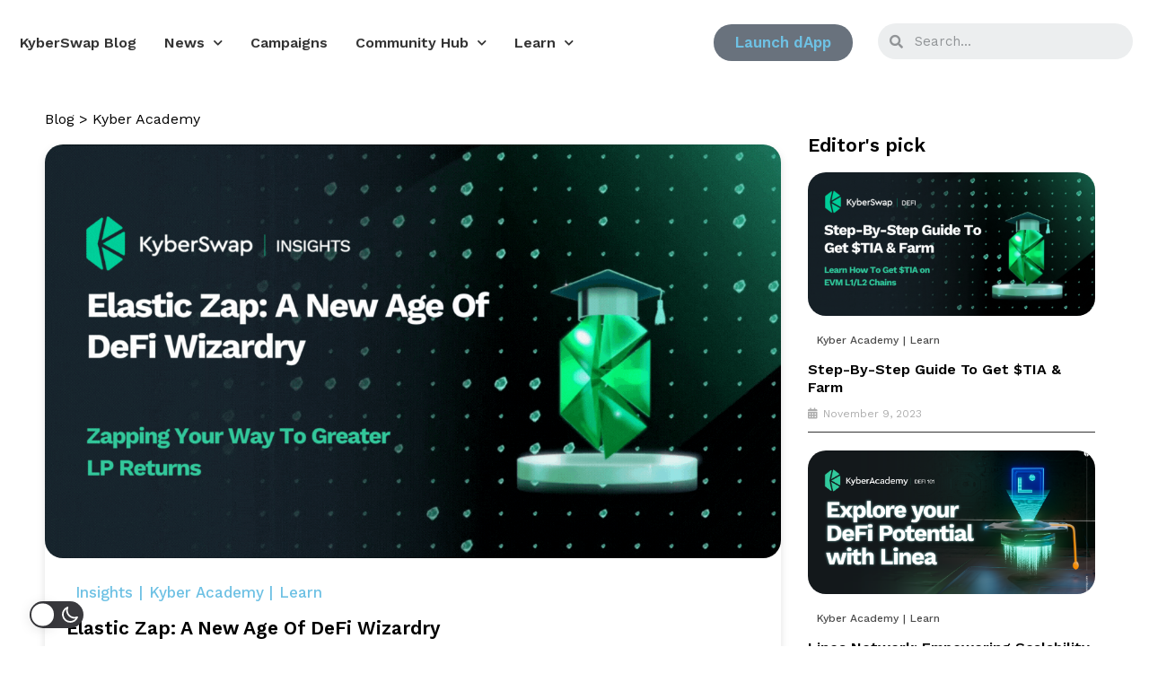

--- FILE ---
content_type: text/html; charset=UTF-8
request_url: https://blog.kyberswap.com/category/learn/kyber-academy-en/
body_size: 46549
content:
<!DOCTYPE html>
<html lang="en">
<head>
	<meta charset="UTF-8">
	<meta name="viewport" content="width=device-width, initial-scale=1.0, viewport-fit=cover" />		<meta name='robots' content='index, follow, max-image-preview:large, max-snippet:-1, max-video-preview:-1' />
	<style>img:is([sizes="auto" i], [sizes^="auto," i]) { contain-intrinsic-size: 3000px 1500px }</style>
	
	<!-- This site is optimized with the Yoast SEO plugin v20.13 - https://yoast.com/wordpress/plugins/seo/ -->
	<title>Kyber Academy Archives - KyberSwap Blog</title>
	<link rel="canonical" href="https://blog.kyberswap.com/category/learn/kyber-academy-en/" />
	<link rel="next" href="https://blog.kyberswap.com/category/learn/kyber-academy-en/page/2/" />
	<meta property="og:locale" content="en_US" />
	<meta property="og:type" content="article" />
	<meta property="og:title" content="Kyber Academy Archives - KyberSwap Blog" />
	<meta property="og:description" content="Beginner friendly articles covering key DeFi concepts" />
	<meta property="og:url" content="https://blog.kyberswap.com/category/learn/kyber-academy-en/" />
	<meta property="og:site_name" content="KyberSwap Blog" />
	<meta property="og:image" content="https://blog.kyberswap.com/wp-content/uploads/2023/11/generic-kyber-image.png" />
	<meta property="og:image:width" content="1920" />
	<meta property="og:image:height" content="1080" />
	<meta property="og:image:type" content="image/png" />
	<meta name="twitter:card" content="summary_large_image" />
	<meta name="twitter:site" content="@KyberNetwork" />
	<script type="application/ld+json" class="yoast-schema-graph">{"@context":"https://schema.org","@graph":[{"@type":"CollectionPage","@id":"https://blog.kyberswap.com/category/learn/kyber-academy-en/","url":"https://blog.kyberswap.com/category/learn/kyber-academy-en/","name":"Kyber Academy Archives - KyberSwap Blog","isPartOf":{"@id":"https://blog.kyberswap.com/#website"},"primaryImageOfPage":{"@id":"https://blog.kyberswap.com/category/learn/kyber-academy-en/#primaryimage"},"image":{"@id":"https://blog.kyberswap.com/category/learn/kyber-academy-en/#primaryimage"},"thumbnailUrl":"https://blog.kyberswap.com/wp-content/uploads/2023/11/Insights_Cover_ZapRevised.gif","breadcrumb":{"@id":"https://blog.kyberswap.com/category/learn/kyber-academy-en/#breadcrumb"},"inLanguage":"en"},{"@type":"ImageObject","inLanguage":"en","@id":"https://blog.kyberswap.com/category/learn/kyber-academy-en/#primaryimage","url":"https://blog.kyberswap.com/wp-content/uploads/2023/11/Insights_Cover_ZapRevised.gif","contentUrl":"https://blog.kyberswap.com/wp-content/uploads/2023/11/Insights_Cover_ZapRevised.gif","width":1152,"height":648,"caption":"Elastic Zap"},{"@type":"BreadcrumbList","@id":"https://blog.kyberswap.com/category/learn/kyber-academy-en/#breadcrumb","itemListElement":[{"@type":"ListItem","position":1,"name":"Home","item":"https://blog.kyberswap.com/"},{"@type":"ListItem","position":2,"name":"Learn","item":"https://blog.kyberswap.com/category/learn/"},{"@type":"ListItem","position":3,"name":"Kyber Academy"}]},{"@type":"WebSite","@id":"https://blog.kyberswap.com/#website","url":"https://blog.kyberswap.com/","name":"KyberSwap Blog","description":"DeFi Insights And Updates From The KyberSwap Team","publisher":{"@id":"https://blog.kyberswap.com/#organization"},"potentialAction":[{"@type":"SearchAction","target":{"@type":"EntryPoint","urlTemplate":"https://blog.kyberswap.com/?s={search_term_string}"},"query-input":"required name=search_term_string"}],"inLanguage":"en"},{"@type":"Organization","@id":"https://blog.kyberswap.com/#organization","name":"KyberSwap","url":"https://blog.kyberswap.com/","logo":{"@type":"ImageObject","inLanguage":"en","@id":"https://blog.kyberswap.com/#/schema/logo/image/","url":"https://blog.kyberswap.com/wp-content/uploads/2023/11/kyberswap-colour-black.png","contentUrl":"https://blog.kyberswap.com/wp-content/uploads/2023/11/kyberswap-colour-black.png","width":1101,"height":392,"caption":"KyberSwap"},"image":{"@id":"https://blog.kyberswap.com/#/schema/logo/image/"},"sameAs":["https://www.facebook.com/KyberSwap","https://twitter.com/KyberNetwork","https://linkedin.com/company/kybernetwork","https://medium.com/@kyberteam","https://discord.com/invite/NB3vc8J9uv","https://www.youtube.com/@KyberNetwork","https://kyberswap.canny.io/feature-request"]}]}</script>
	<!-- / Yoast SEO plugin. -->


<link rel='dns-prefetch' href='//www.googletagmanager.com' />
<link rel='dns-prefetch' href='//fonts.googleapis.com' />
<link rel="alternate" type="application/rss+xml" title="KyberSwap Blog &raquo; Feed" href="https://blog.kyberswap.com/feed/" />
<link rel="alternate" type="application/rss+xml" title="KyberSwap Blog &raquo; Comments Feed" href="https://blog.kyberswap.com/comments/feed/" />
<link rel="alternate" type="application/rss+xml" title="KyberSwap Blog &raquo; Kyber Academy Category Feed" href="https://blog.kyberswap.com/category/learn/kyber-academy-en/feed/" />
<script type="text/javascript">
/* <![CDATA[ */
window._wpemojiSettings = {"baseUrl":"https:\/\/s.w.org\/images\/core\/emoji\/15.0.3\/72x72\/","ext":".png","svgUrl":"https:\/\/s.w.org\/images\/core\/emoji\/15.0.3\/svg\/","svgExt":".svg","source":{"concatemoji":"https:\/\/blog.kyberswap.com\/wp-includes\/js\/wp-emoji-release.min.js?ver=6.7.4"}};
/*! This file is auto-generated */
!function(i,n){var o,s,e;function c(e){try{var t={supportTests:e,timestamp:(new Date).valueOf()};sessionStorage.setItem(o,JSON.stringify(t))}catch(e){}}function p(e,t,n){e.clearRect(0,0,e.canvas.width,e.canvas.height),e.fillText(t,0,0);var t=new Uint32Array(e.getImageData(0,0,e.canvas.width,e.canvas.height).data),r=(e.clearRect(0,0,e.canvas.width,e.canvas.height),e.fillText(n,0,0),new Uint32Array(e.getImageData(0,0,e.canvas.width,e.canvas.height).data));return t.every(function(e,t){return e===r[t]})}function u(e,t,n){switch(t){case"flag":return n(e,"\ud83c\udff3\ufe0f\u200d\u26a7\ufe0f","\ud83c\udff3\ufe0f\u200b\u26a7\ufe0f")?!1:!n(e,"\ud83c\uddfa\ud83c\uddf3","\ud83c\uddfa\u200b\ud83c\uddf3")&&!n(e,"\ud83c\udff4\udb40\udc67\udb40\udc62\udb40\udc65\udb40\udc6e\udb40\udc67\udb40\udc7f","\ud83c\udff4\u200b\udb40\udc67\u200b\udb40\udc62\u200b\udb40\udc65\u200b\udb40\udc6e\u200b\udb40\udc67\u200b\udb40\udc7f");case"emoji":return!n(e,"\ud83d\udc26\u200d\u2b1b","\ud83d\udc26\u200b\u2b1b")}return!1}function f(e,t,n){var r="undefined"!=typeof WorkerGlobalScope&&self instanceof WorkerGlobalScope?new OffscreenCanvas(300,150):i.createElement("canvas"),a=r.getContext("2d",{willReadFrequently:!0}),o=(a.textBaseline="top",a.font="600 32px Arial",{});return e.forEach(function(e){o[e]=t(a,e,n)}),o}function t(e){var t=i.createElement("script");t.src=e,t.defer=!0,i.head.appendChild(t)}"undefined"!=typeof Promise&&(o="wpEmojiSettingsSupports",s=["flag","emoji"],n.supports={everything:!0,everythingExceptFlag:!0},e=new Promise(function(e){i.addEventListener("DOMContentLoaded",e,{once:!0})}),new Promise(function(t){var n=function(){try{var e=JSON.parse(sessionStorage.getItem(o));if("object"==typeof e&&"number"==typeof e.timestamp&&(new Date).valueOf()<e.timestamp+604800&&"object"==typeof e.supportTests)return e.supportTests}catch(e){}return null}();if(!n){if("undefined"!=typeof Worker&&"undefined"!=typeof OffscreenCanvas&&"undefined"!=typeof URL&&URL.createObjectURL&&"undefined"!=typeof Blob)try{var e="postMessage("+f.toString()+"("+[JSON.stringify(s),u.toString(),p.toString()].join(",")+"));",r=new Blob([e],{type:"text/javascript"}),a=new Worker(URL.createObjectURL(r),{name:"wpTestEmojiSupports"});return void(a.onmessage=function(e){c(n=e.data),a.terminate(),t(n)})}catch(e){}c(n=f(s,u,p))}t(n)}).then(function(e){for(var t in e)n.supports[t]=e[t],n.supports.everything=n.supports.everything&&n.supports[t],"flag"!==t&&(n.supports.everythingExceptFlag=n.supports.everythingExceptFlag&&n.supports[t]);n.supports.everythingExceptFlag=n.supports.everythingExceptFlag&&!n.supports.flag,n.DOMReady=!1,n.readyCallback=function(){n.DOMReady=!0}}).then(function(){return e}).then(function(){var e;n.supports.everything||(n.readyCallback(),(e=n.source||{}).concatemoji?t(e.concatemoji):e.wpemoji&&e.twemoji&&(t(e.twemoji),t(e.wpemoji)))}))}((window,document),window._wpemojiSettings);
/* ]]> */
</script>
<style id="woo-sctr-frontend-countdown-style" type="text/css">.woo-sctr-shortcode-wrap-wrap.woo-sctr-shortcode-wrap-wrap-salescountdowntimer{display:block;text-align:center;}.woo-sctr-shortcode-wrap-wrap.woo-sctr-shortcode-wrap-wrap-salescountdowntimer .woo-sctr-shortcode-countdown-1{color:#000000;background:#ffffff;padding:2px;}.woo-sctr-shortcode-wrap-wrap.woo-sctr-shortcode-wrap-wrap-salescountdowntimer.woo-sctr-sticky-top{background:#ffffff;}.woo-sctr-shortcode-wrap-wrap.woo-sctr-shortcode-wrap-wrap-salescountdowntimer .woo-sctr-shortcode-countdown-1 .woo-sctr-shortcode-countdown-value,.woo-sctr-shortcode-wrap-wrap.woo-sctr-shortcode-wrap-wrap-salescountdowntimer .woo-sctr-shortcode-countdown-1 .woo-sctr-shortcode-countdown-value-container{color:#ffb600;font-size:28px;}.woo-sctr-shortcode-wrap-wrap.woo-sctr-shortcode-wrap-wrap-salescountdowntimer .woo-sctr-shortcode-countdown-1 .woo-sctr-shortcode-countdown-text{font-size:12px;}</style><link rel='stylesheet' id='wp-dark-mode-frontend-css' href='https://blog.kyberswap.com/wp-content/plugins/wp-dark-mode/assets/css/frontend.min.css?ver=4.2.1' type='text/css' media='all' />
<style id='wp-dark-mode-frontend-inline-css' type='text/css'>
body{--wp-dark-mode-scale: 1;}
</style>
<style id='wp-emoji-styles-inline-css' type='text/css'>

	img.wp-smiley, img.emoji {
		display: inline !important;
		border: none !important;
		box-shadow: none !important;
		height: 1em !important;
		width: 1em !important;
		margin: 0 0.07em !important;
		vertical-align: -0.1em !important;
		background: none !important;
		padding: 0 !important;
	}
</style>
<link rel='stylesheet' id='wp-block-library-css' href='https://blog.kyberswap.com/wp-includes/css/dist/block-library/style.min.css?ver=6.7.4' type='text/css' media='all' />
<style id='classic-theme-styles-inline-css' type='text/css'>
/*! This file is auto-generated */
.wp-block-button__link{color:#fff;background-color:#32373c;border-radius:9999px;box-shadow:none;text-decoration:none;padding:calc(.667em + 2px) calc(1.333em + 2px);font-size:1.125em}.wp-block-file__button{background:#32373c;color:#fff;text-decoration:none}
</style>
<style id='global-styles-inline-css' type='text/css'>
:root{--wp--preset--aspect-ratio--square: 1;--wp--preset--aspect-ratio--4-3: 4/3;--wp--preset--aspect-ratio--3-4: 3/4;--wp--preset--aspect-ratio--3-2: 3/2;--wp--preset--aspect-ratio--2-3: 2/3;--wp--preset--aspect-ratio--16-9: 16/9;--wp--preset--aspect-ratio--9-16: 9/16;--wp--preset--color--black: #000000;--wp--preset--color--cyan-bluish-gray: #abb8c3;--wp--preset--color--white: #ffffff;--wp--preset--color--pale-pink: #f78da7;--wp--preset--color--vivid-red: #cf2e2e;--wp--preset--color--luminous-vivid-orange: #ff6900;--wp--preset--color--luminous-vivid-amber: #fcb900;--wp--preset--color--light-green-cyan: #7bdcb5;--wp--preset--color--vivid-green-cyan: #00d084;--wp--preset--color--pale-cyan-blue: #8ed1fc;--wp--preset--color--vivid-cyan-blue: #0693e3;--wp--preset--color--vivid-purple: #9b51e0;--wp--preset--gradient--vivid-cyan-blue-to-vivid-purple: linear-gradient(135deg,rgba(6,147,227,1) 0%,rgb(155,81,224) 100%);--wp--preset--gradient--light-green-cyan-to-vivid-green-cyan: linear-gradient(135deg,rgb(122,220,180) 0%,rgb(0,208,130) 100%);--wp--preset--gradient--luminous-vivid-amber-to-luminous-vivid-orange: linear-gradient(135deg,rgba(252,185,0,1) 0%,rgba(255,105,0,1) 100%);--wp--preset--gradient--luminous-vivid-orange-to-vivid-red: linear-gradient(135deg,rgba(255,105,0,1) 0%,rgb(207,46,46) 100%);--wp--preset--gradient--very-light-gray-to-cyan-bluish-gray: linear-gradient(135deg,rgb(238,238,238) 0%,rgb(169,184,195) 100%);--wp--preset--gradient--cool-to-warm-spectrum: linear-gradient(135deg,rgb(74,234,220) 0%,rgb(151,120,209) 20%,rgb(207,42,186) 40%,rgb(238,44,130) 60%,rgb(251,105,98) 80%,rgb(254,248,76) 100%);--wp--preset--gradient--blush-light-purple: linear-gradient(135deg,rgb(255,206,236) 0%,rgb(152,150,240) 100%);--wp--preset--gradient--blush-bordeaux: linear-gradient(135deg,rgb(254,205,165) 0%,rgb(254,45,45) 50%,rgb(107,0,62) 100%);--wp--preset--gradient--luminous-dusk: linear-gradient(135deg,rgb(255,203,112) 0%,rgb(199,81,192) 50%,rgb(65,88,208) 100%);--wp--preset--gradient--pale-ocean: linear-gradient(135deg,rgb(255,245,203) 0%,rgb(182,227,212) 50%,rgb(51,167,181) 100%);--wp--preset--gradient--electric-grass: linear-gradient(135deg,rgb(202,248,128) 0%,rgb(113,206,126) 100%);--wp--preset--gradient--midnight: linear-gradient(135deg,rgb(2,3,129) 0%,rgb(40,116,252) 100%);--wp--preset--font-size--small: 13px;--wp--preset--font-size--medium: 20px;--wp--preset--font-size--large: 36px;--wp--preset--font-size--x-large: 42px;--wp--preset--spacing--20: 0.44rem;--wp--preset--spacing--30: 0.67rem;--wp--preset--spacing--40: 1rem;--wp--preset--spacing--50: 1.5rem;--wp--preset--spacing--60: 2.25rem;--wp--preset--spacing--70: 3.38rem;--wp--preset--spacing--80: 5.06rem;--wp--preset--shadow--natural: 6px 6px 9px rgba(0, 0, 0, 0.2);--wp--preset--shadow--deep: 12px 12px 50px rgba(0, 0, 0, 0.4);--wp--preset--shadow--sharp: 6px 6px 0px rgba(0, 0, 0, 0.2);--wp--preset--shadow--outlined: 6px 6px 0px -3px rgba(255, 255, 255, 1), 6px 6px rgba(0, 0, 0, 1);--wp--preset--shadow--crisp: 6px 6px 0px rgba(0, 0, 0, 1);}:where(.is-layout-flex){gap: 0.5em;}:where(.is-layout-grid){gap: 0.5em;}body .is-layout-flex{display: flex;}.is-layout-flex{flex-wrap: wrap;align-items: center;}.is-layout-flex > :is(*, div){margin: 0;}body .is-layout-grid{display: grid;}.is-layout-grid > :is(*, div){margin: 0;}:where(.wp-block-columns.is-layout-flex){gap: 2em;}:where(.wp-block-columns.is-layout-grid){gap: 2em;}:where(.wp-block-post-template.is-layout-flex){gap: 1.25em;}:where(.wp-block-post-template.is-layout-grid){gap: 1.25em;}.has-black-color{color: var(--wp--preset--color--black) !important;}.has-cyan-bluish-gray-color{color: var(--wp--preset--color--cyan-bluish-gray) !important;}.has-white-color{color: var(--wp--preset--color--white) !important;}.has-pale-pink-color{color: var(--wp--preset--color--pale-pink) !important;}.has-vivid-red-color{color: var(--wp--preset--color--vivid-red) !important;}.has-luminous-vivid-orange-color{color: var(--wp--preset--color--luminous-vivid-orange) !important;}.has-luminous-vivid-amber-color{color: var(--wp--preset--color--luminous-vivid-amber) !important;}.has-light-green-cyan-color{color: var(--wp--preset--color--light-green-cyan) !important;}.has-vivid-green-cyan-color{color: var(--wp--preset--color--vivid-green-cyan) !important;}.has-pale-cyan-blue-color{color: var(--wp--preset--color--pale-cyan-blue) !important;}.has-vivid-cyan-blue-color{color: var(--wp--preset--color--vivid-cyan-blue) !important;}.has-vivid-purple-color{color: var(--wp--preset--color--vivid-purple) !important;}.has-black-background-color{background-color: var(--wp--preset--color--black) !important;}.has-cyan-bluish-gray-background-color{background-color: var(--wp--preset--color--cyan-bluish-gray) !important;}.has-white-background-color{background-color: var(--wp--preset--color--white) !important;}.has-pale-pink-background-color{background-color: var(--wp--preset--color--pale-pink) !important;}.has-vivid-red-background-color{background-color: var(--wp--preset--color--vivid-red) !important;}.has-luminous-vivid-orange-background-color{background-color: var(--wp--preset--color--luminous-vivid-orange) !important;}.has-luminous-vivid-amber-background-color{background-color: var(--wp--preset--color--luminous-vivid-amber) !important;}.has-light-green-cyan-background-color{background-color: var(--wp--preset--color--light-green-cyan) !important;}.has-vivid-green-cyan-background-color{background-color: var(--wp--preset--color--vivid-green-cyan) !important;}.has-pale-cyan-blue-background-color{background-color: var(--wp--preset--color--pale-cyan-blue) !important;}.has-vivid-cyan-blue-background-color{background-color: var(--wp--preset--color--vivid-cyan-blue) !important;}.has-vivid-purple-background-color{background-color: var(--wp--preset--color--vivid-purple) !important;}.has-black-border-color{border-color: var(--wp--preset--color--black) !important;}.has-cyan-bluish-gray-border-color{border-color: var(--wp--preset--color--cyan-bluish-gray) !important;}.has-white-border-color{border-color: var(--wp--preset--color--white) !important;}.has-pale-pink-border-color{border-color: var(--wp--preset--color--pale-pink) !important;}.has-vivid-red-border-color{border-color: var(--wp--preset--color--vivid-red) !important;}.has-luminous-vivid-orange-border-color{border-color: var(--wp--preset--color--luminous-vivid-orange) !important;}.has-luminous-vivid-amber-border-color{border-color: var(--wp--preset--color--luminous-vivid-amber) !important;}.has-light-green-cyan-border-color{border-color: var(--wp--preset--color--light-green-cyan) !important;}.has-vivid-green-cyan-border-color{border-color: var(--wp--preset--color--vivid-green-cyan) !important;}.has-pale-cyan-blue-border-color{border-color: var(--wp--preset--color--pale-cyan-blue) !important;}.has-vivid-cyan-blue-border-color{border-color: var(--wp--preset--color--vivid-cyan-blue) !important;}.has-vivid-purple-border-color{border-color: var(--wp--preset--color--vivid-purple) !important;}.has-vivid-cyan-blue-to-vivid-purple-gradient-background{background: var(--wp--preset--gradient--vivid-cyan-blue-to-vivid-purple) !important;}.has-light-green-cyan-to-vivid-green-cyan-gradient-background{background: var(--wp--preset--gradient--light-green-cyan-to-vivid-green-cyan) !important;}.has-luminous-vivid-amber-to-luminous-vivid-orange-gradient-background{background: var(--wp--preset--gradient--luminous-vivid-amber-to-luminous-vivid-orange) !important;}.has-luminous-vivid-orange-to-vivid-red-gradient-background{background: var(--wp--preset--gradient--luminous-vivid-orange-to-vivid-red) !important;}.has-very-light-gray-to-cyan-bluish-gray-gradient-background{background: var(--wp--preset--gradient--very-light-gray-to-cyan-bluish-gray) !important;}.has-cool-to-warm-spectrum-gradient-background{background: var(--wp--preset--gradient--cool-to-warm-spectrum) !important;}.has-blush-light-purple-gradient-background{background: var(--wp--preset--gradient--blush-light-purple) !important;}.has-blush-bordeaux-gradient-background{background: var(--wp--preset--gradient--blush-bordeaux) !important;}.has-luminous-dusk-gradient-background{background: var(--wp--preset--gradient--luminous-dusk) !important;}.has-pale-ocean-gradient-background{background: var(--wp--preset--gradient--pale-ocean) !important;}.has-electric-grass-gradient-background{background: var(--wp--preset--gradient--electric-grass) !important;}.has-midnight-gradient-background{background: var(--wp--preset--gradient--midnight) !important;}.has-small-font-size{font-size: var(--wp--preset--font-size--small) !important;}.has-medium-font-size{font-size: var(--wp--preset--font-size--medium) !important;}.has-large-font-size{font-size: var(--wp--preset--font-size--large) !important;}.has-x-large-font-size{font-size: var(--wp--preset--font-size--x-large) !important;}
:where(.wp-block-post-template.is-layout-flex){gap: 1.25em;}:where(.wp-block-post-template.is-layout-grid){gap: 1.25em;}
:where(.wp-block-columns.is-layout-flex){gap: 2em;}:where(.wp-block-columns.is-layout-grid){gap: 2em;}
:root :where(.wp-block-pullquote){font-size: 1.5em;line-height: 1.6;}
</style>
<link rel='stylesheet' id='bodhi-svgs-attachment-css' href='https://blog.kyberswap.com/wp-content/plugins/svg-support/css/svgs-attachment.css?ver=6.7.4' type='text/css' media='all' />
<link rel='stylesheet' id='hfe-style-css' href='https://blog.kyberswap.com/wp-content/plugins/header-footer-elementor/assets/css/header-footer-elementor.css?ver=1.6.15' type='text/css' media='all' />
<link rel='stylesheet' id='elementor-icons-css' href='https://blog.kyberswap.com/wp-content/plugins/elementor/assets/lib/eicons/css/elementor-icons.min.css?ver=5.21.0' type='text/css' media='all' />
<link rel='stylesheet' id='elementor-frontend-css' href='https://blog.kyberswap.com/wp-content/plugins/elementor/assets/css/frontend-lite.min.css?ver=3.15.2' type='text/css' media='all' />
<style id='elementor-frontend-inline-css' type='text/css'>
.elementor-kit-724{--e-global-color-primary:#6EC1E4;--e-global-color-secondary:#54595F;--e-global-color-text:#4D4D4D;--e-global-typography-primary-font-family:"Work Sans";--e-global-typography-primary-font-weight:600;--e-global-typography-secondary-font-family:"Work Sans";--e-global-typography-secondary-font-weight:400;--e-global-typography-text-font-family:"Work Sans";--e-global-typography-text-font-weight:400;--e-global-typography-accent-font-family:"Work Sans";--e-global-typography-accent-font-weight:500;font-family:var( --e-global-typography-text-font-family );font-weight:var( --e-global-typography-text-font-weight );}.elementor-kit-724 p{margin-bottom:4px;}.elementor-kit-724 a{color:var( --e-global-color-primary );font-family:"Work Sans";font-size:17px;font-weight:500;}.elementor-kit-724 a:hover{color:#31CB9E;}.elementor-kit-724 h1{font-family:var( --e-global-typography-primary-font-family );font-weight:var( --e-global-typography-primary-font-weight );}.elementor-kit-724 h2{font-family:var( --e-global-typography-primary-font-family );font-weight:var( --e-global-typography-primary-font-weight );}.elementor-kit-724 h3{font-family:var( --e-global-typography-primary-font-family );font-weight:var( --e-global-typography-primary-font-weight );}.elementor-kit-724 h4{font-family:var( --e-global-typography-secondary-font-family );font-weight:var( --e-global-typography-secondary-font-weight );}.elementor-kit-724 h5{font-family:var( --e-global-typography-secondary-font-family );font-weight:var( --e-global-typography-secondary-font-weight );}.elementor-kit-724 h6{font-family:var( --e-global-typography-secondary-font-family );font-weight:var( --e-global-typography-secondary-font-weight );}.elementor-kit-724 button,.elementor-kit-724 input[type="button"],.elementor-kit-724 input[type="submit"],.elementor-kit-724 .elementor-button{font-family:var( --e-global-typography-primary-font-family );font-weight:var( --e-global-typography-primary-font-weight );border-radius:30px 30px 30px 30px;}.elementor-kit-724 label{font-family:var( --e-global-typography-accent-font-family );font-weight:var( --e-global-typography-accent-font-weight );}.elementor-section.elementor-section-boxed > .elementor-container{max-width:1200px;}.e-con{--container-max-width:1200px;}.elementor-widget:not(:last-child){margin-bottom:20px;}.elementor-element{--widgets-spacing:20px;}{}h1.entry-title{display:var(--page-title-display);}.elementor-kit-724 e-page-transition{background-color:#31CB9E;}@media(max-width:1024px){.elementor-kit-724 p{margin-bottom:4px;}.elementor-section.elementor-section-boxed > .elementor-container{max-width:1024px;}.e-con{--container-max-width:1024px;}}@media(max-width:767px){.elementor-kit-724 p{margin-bottom:12px;}.elementor-section.elementor-section-boxed > .elementor-container{max-width:767px;}.e-con{--container-max-width:767px;}}
.elementor-2015 .elementor-element.elementor-element-1f8a9a09:not(.elementor-motion-effects-element-type-background), .elementor-2015 .elementor-element.elementor-element-1f8a9a09 > .elementor-motion-effects-container > .elementor-motion-effects-layer{background-color:transparent;background-image:linear-gradient(180deg, var( --e-global-color-astglobalcolor2 ) 0%, #233037 100%);}.elementor-2015 .elementor-element.elementor-element-1f8a9a09{transition:background 0.3s, border 0.3s, border-radius 0.3s, box-shadow 0.3s;margin-top:0px;margin-bottom:0px;}.elementor-2015 .elementor-element.elementor-element-1f8a9a09 > .elementor-background-overlay{transition:background 0.3s, border-radius 0.3s, opacity 0.3s;}.elementor-bc-flex-widget .elementor-2015 .elementor-element.elementor-element-6d1ff2fa.elementor-column .elementor-widget-wrap{align-items:center;}.elementor-2015 .elementor-element.elementor-element-6d1ff2fa.elementor-column.elementor-element[data-element_type="column"] > .elementor-widget-wrap.elementor-element-populated{align-content:center;align-items:center;}.elementor-2015 .elementor-element.elementor-global-2017 .elementor-menu-toggle{margin-right:auto;}.elementor-2015 .elementor-element.elementor-global-2017 .elementor-nav-menu .elementor-item{font-family:"Work Sans";font-size:16px;font-weight:600;line-height:15px;}.elementor-2015 .elementor-element.elementor-global-2017 .elementor-nav-menu--main .elementor-item{color:var( --e-global-color-astglobalcolor5 );fill:var( --e-global-color-astglobalcolor5 );padding-left:12px;padding-right:12px;padding-top:30px;padding-bottom:30px;}.elementor-2015 .elementor-element.elementor-global-2017 .elementor-nav-menu--main .elementor-item:hover,
					.elementor-2015 .elementor-element.elementor-global-2017 .elementor-nav-menu--main .elementor-item.elementor-item-active,
					.elementor-2015 .elementor-element.elementor-global-2017 .elementor-nav-menu--main .elementor-item.highlighted,
					.elementor-2015 .elementor-element.elementor-global-2017 .elementor-nav-menu--main .elementor-item:focus{color:#fff;}.elementor-2015 .elementor-element.elementor-global-2017{--e-nav-menu-horizontal-menu-item-margin:calc( 7px / 2 );}.elementor-2015 .elementor-element.elementor-global-2017 .elementor-nav-menu--main:not(.elementor-nav-menu--layout-horizontal) .elementor-nav-menu > li:not(:last-child){margin-bottom:7px;}.elementor-2015 .elementor-element.elementor-global-2017 .elementor-nav-menu--dropdown a:hover,
					.elementor-2015 .elementor-element.elementor-global-2017 .elementor-nav-menu--dropdown a.elementor-item-active,
					.elementor-2015 .elementor-element.elementor-global-2017 .elementor-nav-menu--dropdown a.highlighted,
					.elementor-2015 .elementor-element.elementor-global-2017 .elementor-menu-toggle:hover{color:var( --e-global-color-astglobalcolor7 );}.elementor-2015 .elementor-element.elementor-global-2017 .elementor-nav-menu--dropdown a:hover,
					.elementor-2015 .elementor-element.elementor-global-2017 .elementor-nav-menu--dropdown a.elementor-item-active,
					.elementor-2015 .elementor-element.elementor-global-2017 .elementor-nav-menu--dropdown a.highlighted{background-color:var( --e-global-color-astglobalcolor1 );}.elementor-2015 .elementor-element.elementor-global-2017 .elementor-nav-menu--dropdown .elementor-item, .elementor-2015 .elementor-element.elementor-global-2017 .elementor-nav-menu--dropdown  .elementor-sub-item{font-family:var( --e-global-typography-primary-font-family );font-weight:var( --e-global-typography-primary-font-weight );}.elementor-2015 .elementor-element.elementor-global-2017 .elementor-nav-menu--dropdown{border-radius:16px 16px 16px 16px;}.elementor-2015 .elementor-element.elementor-global-2017 .elementor-nav-menu--dropdown li:first-child a{border-top-left-radius:16px;border-top-right-radius:16px;}.elementor-2015 .elementor-element.elementor-global-2017 .elementor-nav-menu--dropdown li:last-child a{border-bottom-right-radius:16px;border-bottom-left-radius:16px;}.elementor-2015 .elementor-element.elementor-global-2017 .elementor-nav-menu--main .elementor-nav-menu--dropdown, .elementor-2015 .elementor-element.elementor-global-2017 .elementor-nav-menu__container.elementor-nav-menu--dropdown{box-shadow:0px 0px 12px 0.36px rgba(0, 0, 0, 0.36);}.elementor-2015 .elementor-element.elementor-global-2017 .elementor-nav-menu--dropdown a{padding-left:10px;padding-right:10px;padding-top:10px;padding-bottom:10px;}.elementor-2015 .elementor-element.elementor-global-2017 .elementor-nav-menu--main > .elementor-nav-menu > li > .elementor-nav-menu--dropdown, .elementor-2015 .elementor-element.elementor-global-2017 .elementor-nav-menu__container.elementor-nav-menu--dropdown{margin-top:-10px !important;}.elementor-2015 .elementor-element.elementor-global-2017 > .elementor-widget-container{margin:0% 10% 0% 0%;padding:0px 0px 0px 0px;}.elementor-bc-flex-widget .elementor-2015 .elementor-element.elementor-element-25554b4e.elementor-column .elementor-widget-wrap{align-items:center;}.elementor-2015 .elementor-element.elementor-element-25554b4e.elementor-column.elementor-element[data-element_type="column"] > .elementor-widget-wrap.elementor-element-populated{align-content:center;align-items:center;}.elementor-2015 .elementor-element.elementor-element-25554b4e.elementor-column > .elementor-widget-wrap{justify-content:flex-end;}.elementor-2015 .elementor-element.elementor-element-25554b4e > .elementor-element-populated{margin:0% 0% 0% 0%;--e-column-margin-right:0%;--e-column-margin-left:0%;}.elementor-2015 .elementor-element.elementor-element-22a0c7f.elementor-column > .elementor-widget-wrap{justify-content:flex-end;}.elementor-2015 .elementor-element.elementor-global-8445 .elementor-search-form__container{min-height:40px;}.elementor-2015 .elementor-element.elementor-global-8445 .elementor-search-form__submit{min-width:40px;}body:not(.rtl) .elementor-2015 .elementor-element.elementor-global-8445 .elementor-search-form__icon{padding-left:calc(40px / 3);}body.rtl .elementor-2015 .elementor-element.elementor-global-8445 .elementor-search-form__icon{padding-right:calc(40px / 3);}.elementor-2015 .elementor-element.elementor-global-8445 .elementor-search-form__input, .elementor-2015 .elementor-element.elementor-global-8445.elementor-search-form--button-type-text .elementor-search-form__submit{padding-left:calc(40px / 3);padding-right:calc(40px / 3);}.elementor-2015 .elementor-element.elementor-global-8445:not(.elementor-search-form--skin-full_screen) .elementor-search-form__container{border-radius:30px;}.elementor-2015 .elementor-element.elementor-global-8445.elementor-search-form--skin-full_screen input[type="search"].elementor-search-form__input{border-radius:30px;}.elementor-2015 .elementor-element.elementor-global-8445 > .elementor-widget-container{margin:016px 8px 8px 8px;}.elementor-2015 .elementor-element.elementor-global-8445{width:var( --container-widget-width, 192.133% );max-width:192.133%;--container-widget-width:192.133%;--container-widget-flex-grow:0;}@media(max-width:1024px){.elementor-2015 .elementor-element.elementor-element-1f8a9a09{margin-top:0px;margin-bottom:0px;padding:0% 00% 0% 0%;}.elementor-bc-flex-widget .elementor-2015 .elementor-element.elementor-element-6d1ff2fa.elementor-column .elementor-widget-wrap{align-items:center;}.elementor-2015 .elementor-element.elementor-element-6d1ff2fa.elementor-column.elementor-element[data-element_type="column"] > .elementor-widget-wrap.elementor-element-populated{align-content:center;align-items:center;}}@media(max-width:767px){.elementor-2015 .elementor-element.elementor-element-1f8a9a09{padding:0px 0px 0px 0px;}.elementor-2015 .elementor-element.elementor-element-6d1ff2fa{width:50%;}.elementor-bc-flex-widget .elementor-2015 .elementor-element.elementor-element-6d1ff2fa.elementor-column .elementor-widget-wrap{align-items:center;}.elementor-2015 .elementor-element.elementor-element-6d1ff2fa.elementor-column.elementor-element[data-element_type="column"] > .elementor-widget-wrap.elementor-element-populated{align-content:center;align-items:center;}.elementor-2015 .elementor-element.elementor-element-6d1ff2fa.elementor-column > .elementor-widget-wrap{justify-content:flex-end;}.elementor-2015 .elementor-element.elementor-element-6d1ff2fa > .elementor-element-populated{margin:0px 0px 0px 0px;--e-column-margin-right:0px;--e-column-margin-left:0px;padding:0% 0% 0% 0%;}.elementor-2015 .elementor-element.elementor-global-2017 .elementor-nav-menu .elementor-item{font-size:14px;}.elementor-2015 .elementor-element.elementor-global-2017{--e-nav-menu-horizontal-menu-item-margin:calc( 20px / 2 );}.elementor-2015 .elementor-element.elementor-global-2017 .elementor-nav-menu--main:not(.elementor-nav-menu--layout-horizontal) .elementor-nav-menu > li:not(:last-child){margin-bottom:20px;}.elementor-2015 .elementor-element.elementor-global-2017 .elementor-nav-menu--dropdown a{padding-left:35px;padding-right:35px;padding-top:10px;padding-bottom:10px;}.elementor-2015 .elementor-element.elementor-global-2017 .elementor-nav-menu--main > .elementor-nav-menu > li > .elementor-nav-menu--dropdown, .elementor-2015 .elementor-element.elementor-global-2017 .elementor-nav-menu__container.elementor-nav-menu--dropdown{margin-top:20px !important;}.elementor-2015 .elementor-element.elementor-global-2017 > .elementor-widget-container{padding:0% 0% 0% 0%;}.elementor-2015 .elementor-element.elementor-element-25554b4e{width:50%;}}@media(min-width:768px){.elementor-2015 .elementor-element.elementor-element-6d1ff2fa{width:60.693%;}.elementor-2015 .elementor-element.elementor-element-25554b4e{width:14.286%;}.elementor-2015 .elementor-element.elementor-element-22a0c7f{width:25%;}}@media(max-width:1024px) and (min-width:768px){.elementor-2015 .elementor-element.elementor-element-6d1ff2fa{width:50%;}.elementor-2015 .elementor-element.elementor-element-25554b4e{width:50%;}.elementor-2015 .elementor-element.elementor-element-22a0c7f{width:100%;}}/* Start custom CSS for global, class: .elementor-global-2017 */.elementor-61 .elementor-element.elementor-element-0b1d529 .elementor-nav-menu--main > .elementor-nav-menu > li > .elementor-nav-menu--dropdown, .elementor-61 .elementor-element.elementor-element-0b1d529 .elementor-nav-menu__container.elementor-nav-menu--dropdown {
    margin-left: 20px !important;
}/* End custom CSS */
/* Start custom CSS for section, class: .elementor-element-1f8a9a09 */.wp-dark-mode-active #content {
    background-color: #020202 !important;
}/* End custom CSS */
.elementor-3825 .elementor-element.elementor-element-7dafaccd:not(.elementor-motion-effects-element-type-background), .elementor-3825 .elementor-element.elementor-element-7dafaccd > .elementor-motion-effects-container > .elementor-motion-effects-layer{background-color:transparent;background-image:linear-gradient(180deg, #233037 0%, #000000DB 100%);}.elementor-3825 .elementor-element.elementor-element-7dafaccd{transition:background 0.3s, border 0.3s, border-radius 0.3s, box-shadow 0.3s;padding:36px 0px 036px 0px;}.elementor-3825 .elementor-element.elementor-element-7dafaccd > .elementor-background-overlay{transition:background 0.3s, border-radius 0.3s, opacity 0.3s;}.elementor-bc-flex-widget .elementor-3825 .elementor-element.elementor-element-7a9f749d.elementor-column .elementor-widget-wrap{align-items:center;}.elementor-3825 .elementor-element.elementor-element-7a9f749d.elementor-column.elementor-element[data-element_type="column"] > .elementor-widget-wrap.elementor-element-populated{align-content:center;align-items:center;}.elementor-3825 .elementor-element.elementor-element-7a9f749d > .elementor-widget-wrap > .elementor-widget:not(.elementor-widget__width-auto):not(.elementor-widget__width-initial):not(:last-child):not(.elementor-absolute){margin-bottom:20px;}.elementor-3825 .elementor-element.elementor-element-7a9f749d > .elementor-element-populated{margin:-2% 0% 0% 0%;--e-column-margin-right:0%;--e-column-margin-left:0%;}.elementor-3825 .elementor-element.elementor-element-6925e95{text-align:left;}.elementor-3825 .elementor-element.elementor-element-6925e95 img{width:50%;}.elementor-3825 .elementor-element.elementor-element-535f3dea > .elementor-widget-wrap > .elementor-widget:not(.elementor-widget__width-auto):not(.elementor-widget__width-initial):not(:last-child):not(.elementor-absolute){margin-bottom:16px;}.elementor-3825 .elementor-element.elementor-element-bc75c62{text-align:left;}.elementor-3825 .elementor-element.elementor-element-bc75c62 .elementor-heading-title{font-family:"Work Sans";font-size:20px;font-weight:600;line-height:1px;word-spacing:0px;}.elementor-3825 .elementor-element.elementor-element-bc75c62 > .elementor-widget-container{margin:0px 0px 18px 0px;}.elementor-3825 .elementor-element.elementor-element-3905df19{text-align:left;color:var( --e-global-color-astglobalcolor7 );font-family:"Work Sans";font-weight:400;line-height:12px;}.elementor-3825 .elementor-element.elementor-element-3905df19 > .elementor-widget-container{margin:0px 0px 0px 0px;padding:0px 0px 0px 0px;}.elementor-3825 .elementor-element.elementor-element-254a79d2{text-align:left;color:var( --e-global-color-astglobalcolor7 );font-family:"Work Sans";font-weight:400;line-height:12px;}.elementor-3825 .elementor-element.elementor-element-254a79d2 > .elementor-widget-container{margin:0px 0px 0px 0px;padding:0px 0px 0px 0px;}.elementor-3825 .elementor-element.elementor-element-22d1e627{column-gap:0px;text-align:left;color:var( --e-global-color-astglobalcolor7 );font-family:"Work Sans";font-weight:400;line-height:12px;}.elementor-3825 .elementor-element.elementor-element-22d1e627 > .elementor-widget-container{margin:0px 0px 0px 0px;padding:0px 0px 0px 0px;}.elementor-3825 .elementor-element.elementor-element-43a73247{text-align:left;color:var( --e-global-color-astglobalcolor7 );font-family:"Work Sans";font-weight:400;line-height:12px;}.elementor-3825 .elementor-element.elementor-element-43a73247 > .elementor-widget-container{margin:0px 0px 0px 0px;padding:0px 0px 0px 0px;}.elementor-3825 .elementor-element.elementor-element-275697b{text-align:left;color:var( --e-global-color-astglobalcolor7 );font-family:"Work Sans";font-weight:400;line-height:12px;}.elementor-3825 .elementor-element.elementor-element-275697b > .elementor-widget-container{margin:0px 0px 0px 0px;padding:0px 0px 0px 0px;}.elementor-3825 .elementor-element.elementor-element-4e756fc3 > .elementor-widget-wrap > .elementor-widget:not(.elementor-widget__width-auto):not(.elementor-widget__width-initial):not(:last-child):not(.elementor-absolute){margin-bottom:16px;}.elementor-3825 .elementor-element.elementor-element-4cc37dae{text-align:left;}.elementor-3825 .elementor-element.elementor-element-4cc37dae .elementor-heading-title{font-family:"Work Sans";font-size:20px;font-weight:600;line-height:1px;word-spacing:0px;}.elementor-3825 .elementor-element.elementor-element-4cc37dae > .elementor-widget-container{margin:0px 0px 18px 0px;}.elementor-3825 .elementor-element.elementor-element-b66eadd{text-align:left;color:var( --e-global-color-astglobalcolor7 );font-family:"Work Sans";font-weight:400;line-height:12px;}.elementor-3825 .elementor-element.elementor-element-b66eadd > .elementor-widget-container{margin:0px 0px 0px 0px;padding:0px 0px 0px 0px;}.elementor-3825 .elementor-element.elementor-element-2b1c6b6c{text-align:left;color:var( --e-global-color-astglobalcolor7 );font-family:"Work Sans";font-weight:400;line-height:12px;}.elementor-3825 .elementor-element.elementor-element-2b1c6b6c > .elementor-widget-container{margin:0px 0px 0px 0px;padding:0px 0px 0px 0px;}.elementor-3825 .elementor-element.elementor-element-56493b76{text-align:left;color:var( --e-global-color-astglobalcolor7 );font-family:"Work Sans";font-weight:400;line-height:12px;}.elementor-3825 .elementor-element.elementor-element-56493b76 > .elementor-widget-container{margin:0px 0px 0px 0px;padding:0px 0px 0px 0px;}.elementor-3825 .elementor-element.elementor-element-3cc5388e{text-align:left;color:var( --e-global-color-astglobalcolor7 );font-family:"Work Sans";font-weight:400;line-height:12px;}.elementor-3825 .elementor-element.elementor-element-3cc5388e > .elementor-widget-container{margin:0px 0px 0px 0px;padding:0px 0px 0px 0px;}.elementor-3825 .elementor-element.elementor-element-5345e3fd{text-align:left;color:var( --e-global-color-astglobalcolor7 );font-family:"Work Sans";font-weight:400;line-height:12px;}.elementor-3825 .elementor-element.elementor-element-5345e3fd > .elementor-widget-container{margin:0px 0px 0px 0px;padding:0px 0px 0px 0px;}.elementor-3825 .elementor-element.elementor-element-76efbcac{text-align:left;color:var( --e-global-color-astglobalcolor7 );font-family:"Work Sans";font-weight:400;line-height:12px;}.elementor-3825 .elementor-element.elementor-element-76efbcac > .elementor-widget-container{margin:0px 0px 0px 0px;padding:0px 0px 0px 0px;}.elementor-3825 .elementor-element.elementor-element-2a12ea1f > .elementor-widget-wrap > .elementor-widget:not(.elementor-widget__width-auto):not(.elementor-widget__width-initial):not(:last-child):not(.elementor-absolute){margin-bottom:16px;}.elementor-3825 .elementor-element.elementor-element-39022e6e{text-align:left;}.elementor-3825 .elementor-element.elementor-element-39022e6e .elementor-heading-title{font-family:"Work Sans";font-size:20px;font-weight:600;line-height:1px;word-spacing:0px;}.elementor-3825 .elementor-element.elementor-element-39022e6e > .elementor-widget-container{margin:0px 0px 18px 0px;}.elementor-3825 .elementor-element.elementor-element-63e20f34{text-align:left;color:#FFFFFF;font-family:"Work Sans";font-weight:400;line-height:12px;text-shadow:0px 0px 10px rgba(0,0,0,0.3);}.elementor-3825 .elementor-element.elementor-element-63e20f34 > .elementor-widget-container{margin:0px 0px 0px 0px;padding:0px 0px 0px 0px;}.elementor-3825 .elementor-element.elementor-element-76c73b8e{text-align:left;color:#FFFFFF;font-family:"Work Sans";font-weight:400;line-height:12px;text-shadow:0px 0px 10px rgba(0,0,0,0.3);}.elementor-3825 .elementor-element.elementor-element-76c73b8e > .elementor-widget-container{margin:0px 0px 0px 0px;padding:0px 0px 0px 0px;}.elementor-3825 .elementor-element.elementor-element-74e078f9{text-align:left;color:var( --e-global-color-astglobalcolor7 );font-family:"Work Sans";font-weight:400;line-height:12px;}.elementor-3825 .elementor-element.elementor-element-74e078f9 > .elementor-widget-container{margin:0px 0px 0px 0px;padding:0px 0px 0px 0px;}.elementor-3825 .elementor-element.elementor-element-df7a073{text-align:left;font-family:"Work Sans";}@media(min-width:768px){.elementor-3825 .elementor-element.elementor-element-7a9f749d{width:40.001%;}.elementor-3825 .elementor-element.elementor-element-535f3dea{width:19.999%;}.elementor-3825 .elementor-element.elementor-element-4e756fc3{width:20.005%;}.elementor-3825 .elementor-element.elementor-element-2a12ea1f{width:19.995%;}}@media(max-width:767px){.elementor-3825 .elementor-element.elementor-element-7dafaccd{padding:0px 0px 0px 0px;}.elementor-3825 .elementor-element.elementor-element-535f3dea > .elementor-element-populated{margin:0px 0px 024px 0px;--e-column-margin-right:0px;--e-column-margin-left:0px;}.elementor-3825 .elementor-element.elementor-element-bc75c62 > .elementor-widget-container{margin:0px 0px 0px 0px;}.elementor-3825 .elementor-element.elementor-element-4e756fc3 > .elementor-element-populated{margin:0px 0px 024px 0px;--e-column-margin-right:0px;--e-column-margin-left:0px;}.elementor-3825 .elementor-element.elementor-element-4cc37dae > .elementor-widget-container{margin:0px 0px 0px 0px;}.elementor-3825 .elementor-element.elementor-element-2a12ea1f > .elementor-element-populated{margin:0px 0px 24px 0px;--e-column-margin-right:0px;--e-column-margin-left:0px;}.elementor-3825 .elementor-element.elementor-element-39022e6e > .elementor-widget-container{margin:0px 0px 0px 0px;}.elementor-3825 .elementor-element.elementor-element-df7a073{font-size:16px;}}
.elementor-7440 .elementor-element.elementor-global-2036 img{border-radius:16px 16px 16px 16px;}.elementor-7440 .elementor-element.elementor-global-2036 > .elementor-widget-container{margin:-0px -0px -0px -0px;padding:0px 0px 020px 0px;}.elementor-7440 .elementor-element.elementor-element-2e8e40d .uael-post__thumbnail:hover img{opacity:1;}.elementor-7440 .elementor-element.elementor-element-2e8e40d.uael-post__link-complete-yes .uael-post__complete-box-overlay:hover + .uael-post__inner-wrap .uael-post__thumbnail img{opacity:1;}.elementor-7440 .elementor-element.elementor-element-2e8e40d.uael-equal__height-yes .uael-post-image-background .uael-post__inner-wrap:hover img{opacity:1;}.elementor-7440 .elementor-element.elementor-element-2e8e40d .uael-listing__terms-link:not(:last-child):after{content:"|";margin:0 0.4em;}.elementor-7440 .elementor-element.elementor-element-2e8e40d .uael-post-grid .uael-post-wrapper{margin-bottom:20px;}.elementor-7440 .elementor-element.elementor-element-2e8e40d .uael-post__content-wrap{padding:24px 24px 24px 24px;}.elementor-7440 .elementor-element.elementor-element-2e8e40d .uael-post__bg-wrap{box-shadow:0px 4px 8px 0px rgba(130, 130, 130, 0.24);}.elementor-7440 .elementor-element.elementor-element-2e8e40d .uael-post__title{margin-bottom:12px;}.elementor-7440 .elementor-element.elementor-element-2e8e40d .uael-post__meta-data{margin-bottom:10px;}.elementor-7440 .elementor-element.elementor-element-2e8e40d .uael-post__meta-data span{margin-right:15px;}.elementor-7440 .elementor-element.elementor-element-2e8e40d .uael-post__meta-data span:last-child, .elementor-7440 .elementor-element.elementor-element-2e8e40d .uael-post__meta-data span.uael-listing__terms-link{margin-right:0;}.elementor-7440 .elementor-element.elementor-element-2e8e40d .uael-post__terms{padding:5px 10px 5px 10px;border-radius:30px 30px 30px 30px;color:var( --e-global-color-astglobalcolor2 );background-color:var( --e-global-color-astglobalcolor6 );font-family:"Work Sans";font-size:12px;font-weight:400;}.elementor-7440 .elementor-element.elementor-element-2e8e40d .uael-post__terms-wrap{margin-bottom:12px;}.elementor-7440 .elementor-element.elementor-element-2e8e40d .uael-post__excerpt{margin-bottom:10px;}.elementor-7440 .elementor-element.elementor-element-71b20131 > .elementor-element-populated{margin:0px 0px 0px 0px;--e-column-margin-right:0px;--e-column-margin-left:0px;padding:0px 20px 0px 020px;}.elementor-7440 .elementor-element.elementor-element-71ab671 .uael-post__body .uael-post__thumbnail:not(.uael-post-wrapper__noimage){padding-bottom:calc( 0.5 * 100% );}.elementor-7440 .elementor-element.elementor-element-71ab671 .uael-post__thumbnail:hover img{opacity:1;}.elementor-7440 .elementor-element.elementor-element-71ab671.uael-post__link-complete-yes .uael-post__complete-box-overlay:hover + .uael-post__inner-wrap .uael-post__thumbnail img{opacity:1;}.elementor-7440 .elementor-element.elementor-element-71ab671.uael-equal__height-yes .uael-post-image-background .uael-post__inner-wrap:hover img{opacity:1;}.elementor-7440 .elementor-element.elementor-element-71ab671 .uael-post__terms-meta-tag .uael-listing__terms-link:not(:last-child):after{content:"|";margin:0 0.4em;}.elementor-7440 .elementor-element.elementor-element-71ab671 .uael-listing__terms-link:not(:last-child):after{content:"|";margin:0 0.4em;}.elementor-7440 .elementor-element.elementor-element-71ab671 .uael-post-grid .uael-post-wrapper{margin-bottom:20px;}.elementor-7440 .elementor-element.elementor-element-71ab671 .uael-post-wrapper{text-align:left;}.elementor-7440 .elementor-element.elementor-element-71ab671 .uael-post__content-wrap{padding:12px 0px 0px 0px;}.elementor-7440 .elementor-element.elementor-element-71ab671 .uael-post__bg-wrap{border-style:solid;border-width:0px 0px 1px 0px;}.elementor-7440 .elementor-element.elementor-element-71ab671 .uael-post__title{font-family:"Work Sans";font-weight:600;margin-bottom:10px;}.elementor-7440 .elementor-element.elementor-element-71ab671 .uael-post__meta-data{color:#adadad;margin-bottom:10px;}.elementor-7440 .elementor-element.elementor-element-71ab671 .uael-post__meta-data svg{fill:#adadad;}.elementor-7440 .elementor-element.elementor-element-71ab671 .uael-post__meta-data span{margin-right:10px;}.elementor-7440 .elementor-element.elementor-element-71ab671 .uael-post__meta-data span:last-child, .elementor-7440 .elementor-element.elementor-element-71ab671 .uael-post__meta-data span.uael-listing__terms-link{margin-right:0;}.elementor-7440 .elementor-element.elementor-element-71ab671 .uael-post__terms{padding:5px 010px 5px 010px;border-radius:30px 30px 30px 30px;color:var( --e-global-color-text );background-color:var( --e-global-color-astglobalcolor6 );font-family:"Work Sans";font-size:12px;font-weight:500;}.elementor-7440 .elementor-element.elementor-element-71ab671 .uael-post__terms a:hover{color:var( --e-global-color-astglobalcolor0 );}.elementor-7440 .elementor-element.elementor-element-71ab671.uael-post__link-complete-yes .uael-post__complete-box-overlay:hover + .uael-post__inner-wrap .uael-post__terms a{color:var( --e-global-color-astglobalcolor0 );}.elementor-7440 .elementor-element.elementor-element-71ab671 .uael-post__terms-wrap{margin-bottom:10px;}.elementor-7440 .elementor-element.elementor-element-71ab671 > .elementor-widget-container{margin:00px 0px 0px 00px;padding:0px 0px 0px 0px;border-style:solid;border-width:00px 0px 00px 0px;}.elementor-7440 .elementor-element.elementor-element-7742701d .uael-posts-tabs-dropdown .uael-filters-dropdown-button,.elementor-7440 .elementor-element.elementor-element-7742701d .uael-post__header-filter{background-color:#e4e4e4;font-size:12px;}.elementor-7440 .elementor-element.elementor-element-7742701d .uael-post__header-filter.uael-filter__current, .elementor-7440 .elementor-element.elementor-element-7742701d .uael-post__header-filters .uael-post__header-filter:hover{color:#ffffff;}.elementor-7440 .elementor-element.elementor-element-7742701d .uael-post__header-filters .uael-post__header-filter.uael-filter__current, .elementor-7440 .elementor-element.elementor-element-7742701d .uael-post__header-filters .uael-post__header-filter:hover{background-color:var( --e-global-color-astglobalcolor0 );}.elementor-7440 .elementor-element.elementor-element-7742701d .uael-posts-tabs-dropdown .uael-filters-dropdown-button, .elementor-7440 .elementor-element.elementor-element-7742701d .uael-post__header-filter{border-radius:30px 30px 30px 30px;}.elementor-7440 .elementor-element.elementor-element-7742701d .uael-post__header-filter{padding:4px 16px 4px 16px;margin-right:16px;margin-bottom:16px;}.elementor-7440 .elementor-element.elementor-element-7742701d .uael-post__header-filter:last-child{margin-right:0;}.elementor-7440 .elementor-element.elementor-element-7742701d .uael-post__header-filters{padding-bottom:12px;border-bottom:0px solid #B7B7BF;}.elementor-7440 .elementor-element.elementor-element-7742701d .uael-post__body .uael-post__thumbnail:not(.uael-post-wrapper__noimage){padding-bottom:calc( 0.5 * 100% );}.elementor-7440 .elementor-element.elementor-element-7742701d .uael-post__thumbnail:hover img{opacity:1;}.elementor-7440 .elementor-element.elementor-element-7742701d.uael-post__link-complete-yes .uael-post__complete-box-overlay:hover + .uael-post__inner-wrap .uael-post__thumbnail img{opacity:1;}.elementor-7440 .elementor-element.elementor-element-7742701d.uael-equal__height-yes .uael-post-image-background .uael-post__inner-wrap:hover img{opacity:1;}.elementor-7440 .elementor-element.elementor-element-7742701d .uael-post__terms-meta-tag .uael-listing__terms-link:not(:last-child):after{content:"|";margin:0 0.4em;}.elementor-7440 .elementor-element.elementor-element-7742701d .uael-listing__terms-link:not(:last-child):after{content:"|";margin:0 0.4em;}.elementor-7440 .elementor-element.elementor-element-7742701d .uael-post-grid .uael-post-wrapper{padding-right:calc( 20px/2 );padding-left:calc( 20px/2 );margin-bottom:20px;}.elementor-7440 .elementor-element.elementor-element-7742701d .uael-post-grid .uael-post-grid__inner{margin-left:calc( -20px/2 );margin-right:calc( -20px/2 );}.elementor-7440 .elementor-element.elementor-element-7742701d .uael-post__content-wrap{padding:30px 30px 30px 30px;}.elementor-7440 .elementor-element.elementor-element-7742701d .uael-post__bg-wrap{box-shadow:0px 4px 8px 0px rgba(0, 0, 0, 0.24);}.elementor-7440 .elementor-element.elementor-element-7742701d .uael-post__load-more-wrap{text-align:center;}.elementor-7440 .elementor-element.elementor-element-7742701d .uael-post__load-more{color:#ffffff;padding:10px 10px 10px 10px;}.elementor-7440 .elementor-element.elementor-element-7742701d .uael-post-inf-loader > div{width:12px;height:12px;}.elementor-7440 .elementor-element.elementor-element-7742701d .uael-post__title{font-family:"Work Sans";font-size:18px;font-weight:600;margin-bottom:16px;}.elementor-7440 .elementor-element.elementor-element-7742701d .uael-post__meta-data{color:#adadad;margin-bottom:12px;}.elementor-7440 .elementor-element.elementor-element-7742701d .uael-post__meta-data svg{fill:#adadad;}.elementor-7440 .elementor-element.elementor-element-7742701d .uael-post__meta-data span{margin-right:12px;}.elementor-7440 .elementor-element.elementor-element-7742701d .uael-post__meta-data span:last-child, .elementor-7440 .elementor-element.elementor-element-7742701d .uael-post__meta-data span.uael-listing__terms-link{margin-right:0;}.elementor-7440 .elementor-element.elementor-element-7742701d .uael-post__terms{padding:5px 10px 5px 10px;border-radius:30px 30px 30px 30px;color:var( --e-global-color-astglobalcolor2 );background-color:var( --e-global-color-astglobalcolor6 );font-family:"Work Sans";font-size:12px;font-weight:400;}.elementor-7440 .elementor-element.elementor-element-7742701d .uael-post__terms-wrap{margin-bottom:12px;}.elementor-7440 .elementor-element.elementor-element-7742701d .uael-post__excerpt{font-size:16px;line-height:24px;margin-bottom:0px;}.elementor-7440 .elementor-element.elementor-element-7742701d > .elementor-widget-container{margin:0px 0px 0px 0px;padding:0px 0px 0px 0px;}.elementor-7440 .elementor-element.elementor-element-5347cb2a{--spacer-size:50px;}.elementor-7440 .elementor-element.elementor-element-3d399fdf:not(.elementor-motion-effects-element-type-background), .elementor-7440 .elementor-element.elementor-element-3d399fdf > .elementor-motion-effects-container > .elementor-motion-effects-layer{background-color:var( --e-global-color-astglobalcolor2 );background-image:url("https://blog.kyberswap.com/wp-content/uploads/2022/10/Asset-2@4x.png");}.elementor-7440 .elementor-element.elementor-element-3d399fdf{border-style:solid;border-width:8px 8px 8px 8px;border-color:var( --e-global-color-astglobalcolor2 );transition:background 0.3s, border 0.3s, border-radius 0.3s, box-shadow 0.3s;margin-top:0px;margin-bottom:0px;padding:0px 0px 0px 0px;}.elementor-7440 .elementor-element.elementor-element-3d399fdf, .elementor-7440 .elementor-element.elementor-element-3d399fdf > .elementor-background-overlay{border-radius:012px 012px 012px 012px;}.elementor-7440 .elementor-element.elementor-element-3d399fdf > .elementor-background-overlay{transition:background 0.3s, border-radius 0.3s, opacity 0.3s;}.elementor-7440 .elementor-element.elementor-element-771dcca6 > .elementor-widget-wrap > .elementor-widget:not(.elementor-widget__width-auto):not(.elementor-widget__width-initial):not(:last-child):not(.elementor-absolute){margin-bottom:15px;}.elementor-7440 .elementor-element.elementor-element-771dcca6:not(.elementor-motion-effects-element-type-background) > .elementor-widget-wrap, .elementor-7440 .elementor-element.elementor-element-771dcca6 > .elementor-widget-wrap > .elementor-motion-effects-container > .elementor-motion-effects-layer{background-color:#010001;}.elementor-7440 .elementor-element.elementor-element-771dcca6 > .elementor-element-populated, .elementor-7440 .elementor-element.elementor-element-771dcca6 > .elementor-element-populated > .elementor-background-overlay, .elementor-7440 .elementor-element.elementor-element-771dcca6 > .elementor-background-slideshow{border-radius:12px 0px 0px 12px;}.elementor-7440 .elementor-element.elementor-element-771dcca6 > .elementor-element-populated{transition:background 0.3s, border 0.3s, border-radius 0.3s, box-shadow 0.3s;padding:64px 40px 64px 40px;}.elementor-7440 .elementor-element.elementor-element-771dcca6 > .elementor-element-populated > .elementor-background-overlay{transition:background 0.3s, border-radius 0.3s, opacity 0.3s;}.elementor-7440 .elementor-element.elementor-element-2e90488 .elementor-heading-title{color:var( --e-global-color-astglobalcolor4 );}.elementor-7440 .elementor-element.elementor-element-1eff8f9d .elementor-heading-title{color:var( --e-global-color-astglobalcolor4 );}.elementor-7440 .elementor-element.elementor-element-4a07cbc .elementor-button{font-size:14px;}.elementor-7440 .elementor-element.elementor-element-379b4812 > .elementor-element-populated, .elementor-7440 .elementor-element.elementor-element-379b4812 > .elementor-element-populated > .elementor-background-overlay, .elementor-7440 .elementor-element.elementor-element-379b4812 > .elementor-background-slideshow{border-radius:0px 12px 12px 0px;}.elementor-7440 .elementor-element.elementor-element-2ad07fb0 img{border-radius:0px 12px 12px 0px;}.elementor-7440 .elementor-element.elementor-element-2ad07fb0 > .elementor-widget-container{margin:0px 0px 0px 0px;}.elementor-7440 .elementor-element.elementor-element-783ac3c{--spacer-size:50px;}@media(max-width:1024px){.elementor-7440 .elementor-element.elementor-element-771dcca6 > .elementor-element-populated{padding:24px 96px 0px 40px;}.elementor-7440 .elementor-element.elementor-element-4a07cbc > .elementor-widget-container{margin:0px 0px 0px 0px;padding:0px 0px 0px 0px;}}@media(max-width:767px){.elementor-7440 .elementor-element.elementor-element-2e8e40d .uael-post-grid .uael-post-wrapper{margin-bottom:24px;}.elementor-7440 .elementor-element.elementor-element-2e8e40d .uael-post__content-wrap{padding:24px 24px 24px 24px;}.elementor-7440 .elementor-element.elementor-element-2e8e40d .uael-post__title{font-size:20px;}.elementor-7440 .elementor-element.elementor-element-2e8e40d > .elementor-widget-container{margin:0px 0px 0px 0px;padding:0px 0px 0px 0px;}.elementor-7440 .elementor-element.elementor-global-6010 .elementor-heading-title{font-size:20px;}.elementor-7440 .elementor-element.elementor-element-71ab671 .uael-post__body .uael-post__thumbnail:not(.uael-post-wrapper__noimage){padding-bottom:calc( 0.5 * 100% );}.elementor-7440 .elementor-element.elementor-element-71ab671 .uael-post__content-wrap{padding:24px 24px 24px 24px;}.elementor-7440 .elementor-element.elementor-element-71ab671 .uael-post__bg-wrap{border-width:0px 0px 01px 0px;}.elementor-7440 .elementor-element.elementor-element-71ab671 .uael-post__title{font-size:20px;}.elementor-7440 .elementor-element.elementor-element-7742701d .uael-posts-tabs-dropdown .uael-post__header-filter{border-radius:0px;margin-right:0px;margin-bottom:0px;}.elementor-7440 .elementor-element.elementor-element-7742701d .uael-posts-tabs-dropdown .uael-post__header-filters{padding-bottom:0px;border:0px solid;}.elementor-7440 .elementor-element.elementor-element-7742701d .uael-posts-tabs-dropdown .uael-filters-dropdown-button,.elementor-7440 .elementor-element.elementor-element-7742701d .uael-post__header-filter{font-size:16px;}.elementor-7440 .elementor-element.elementor-element-7742701d .uael-post__body .uael-post__thumbnail:not(.uael-post-wrapper__noimage){padding-bottom:calc( 0.5 * 100% );}.elementor-7440 .elementor-element.elementor-element-7742701d .uael-post-grid .uael-post-wrapper{margin-bottom:24px;}.elementor-7440 .elementor-element.elementor-element-7742701d .uael-post__content-wrap{padding:24px 24px 24px 24px;}.elementor-7440 .elementor-element.elementor-element-3d399fdf{border-width:8px 8px 8px 8px;padding:0px 0px 0px 0px;}.elementor-7440 .elementor-element.elementor-element-3d399fdf, .elementor-7440 .elementor-element.elementor-element-3d399fdf > .elementor-background-overlay{border-radius:12px 12px 12px 12px;}.elementor-7440 .elementor-element.elementor-element-771dcca6 > .elementor-element-populated, .elementor-7440 .elementor-element.elementor-element-771dcca6 > .elementor-element-populated > .elementor-background-overlay, .elementor-7440 .elementor-element.elementor-element-771dcca6 > .elementor-background-slideshow{border-radius:0px 0px 0px 0px;}.elementor-7440 .elementor-element.elementor-element-771dcca6 > .elementor-element-populated{padding:24px 24px 8px 24px;}.elementor-7440 .elementor-element.elementor-element-4a07cbc > .elementor-widget-container{margin:0px 0px 0px 0px;padding:0px 0px 0px 0px;}.elementor-7440 .elementor-element.elementor-element-4a07cbc{width:100%;max-width:100%;}}@media(min-width:768px){.elementor-7440 .elementor-element.elementor-element-2e5c26eb{width:70%;}.elementor-7440 .elementor-element.elementor-element-71b20131{width:30%;}.elementor-7440 .elementor-element.elementor-element-771dcca6{width:60%;}.elementor-7440 .elementor-element.elementor-element-379b4812{width:40%;}}@media(max-width:1024px) and (min-width:768px){.elementor-7440 .elementor-element.elementor-element-771dcca6{width:50%;}}/* Start custom CSS for uael-posts, class: .elementor-element-2e8e40d */.uael-post__bg-wrap {border-radius: 20px;}
.uael-post__thumbnail {border-radius: 20px;}

.elementor-7536 .elementor-element.elementor-element-40c30be .uael-post__bg-wrap {border-radius:0;}/* End custom CSS */
/* Start custom CSS for uael-posts, class: .elementor-element-71ab671 */.elementor-7440 .elementor-element.elementor-element-71ab671 .uael-post__bg-wrap {
    border-radius:0;
}/* End custom CSS */
/* Start custom CSS for section, class: .elementor-element-213d20de */.wp-dark-mode-active #main {
    background-color: #020202;
}/* End custom CSS */
/* Start custom CSS for uael-posts, class: .elementor-element-7742701d */.uael-post__bg-wrap {border-radius: 20px;}
.uael-post__thumbnail {border-radius: 20px;}/* End custom CSS */
/* Start custom CSS for section, class: .elementor-element-6da4be82 */.uael-loader-overlay {
    background-color: transparent !important;
}/* End custom CSS */
</style>
<link rel='stylesheet' id='swiper-css' href='https://blog.kyberswap.com/wp-content/plugins/elementor/assets/lib/swiper/css/swiper.min.css?ver=5.3.6' type='text/css' media='all' />
<link rel='stylesheet' id='elementor-pro-css' href='https://blog.kyberswap.com/wp-content/plugins/elementor-pro/assets/css/frontend-lite.min.css?ver=3.7.2' type='text/css' media='all' />
<link rel='stylesheet' id='uael-frontend-css' href='https://blog.kyberswap.com/wp-content/plugins/ultimate-elementor/assets/min-css/uael-frontend.min.css?ver=1.36.14' type='text/css' media='all' />
<link rel='stylesheet' id='wpforms-classic-base-css' href='https://blog.kyberswap.com/wp-content/plugins/wpforms-lite/assets/css/frontend/classic/wpforms-base.min.css?ver=1.8.3.1' type='text/css' media='all' />
<link rel='stylesheet' id='font-awesome-5-all-css' href='https://blog.kyberswap.com/wp-content/plugins/elementor/assets/lib/font-awesome/css/all.min.css?ver=3.15.2' type='text/css' media='all' />
<link rel='stylesheet' id='font-awesome-4-shim-css' href='https://blog.kyberswap.com/wp-content/plugins/elementor/assets/lib/font-awesome/css/v4-shims.min.css?ver=3.15.2' type='text/css' media='all' />
<link rel='stylesheet' id='davenport-fonts-css' href='https://fonts.googleapis.com/css?family=Aleo%3A700%7CSource+Serif+Pro%3Aregular%7CBarlow%3A500&#038;subset=latin%2Clatin-ext&#038;ver=6.7.4' type='text/css' media='all' />
<link rel='stylesheet' id='bootstrap-css' href='https://blog.kyberswap.com/wp-content/themes/davenport/css/bootstrap.css?ver=6.7.4' type='text/css' media='all' />
<link rel='stylesheet' id='owl-carousel-css' href='https://blog.kyberswap.com/wp-content/themes/davenport/js/owl-carousel/owl.carousel.css?ver=6.7.4' type='text/css' media='all' />
<link rel='stylesheet' id='davenport-stylesheet-css' href='https://blog.kyberswap.com/wp-content/themes/davenport/style.css?ver=1.0.2' type='text/css' media='all' />
<link rel='stylesheet' id='davenport-responsive-css' href='https://blog.kyberswap.com/wp-content/themes/davenport/responsive.css?ver=all' type='text/css' media='all' />
<link rel='stylesheet' id='davenport-animations-css' href='https://blog.kyberswap.com/wp-content/themes/davenport/css/animations.css?ver=6.7.4' type='text/css' media='all' />
<link rel='stylesheet' id='font-awesome-css' href='https://blog.kyberswap.com/wp-content/plugins/elementor/assets/lib/font-awesome/css/font-awesome.min.css?ver=4.7.0' type='text/css' media='all' />
<link rel='stylesheet' id='davenport-select2-css' href='https://blog.kyberswap.com/wp-content/themes/davenport/js/select2/select2.css?ver=6.7.4' type='text/css' media='all' />
<link rel='stylesheet' id='aos-css' href='https://blog.kyberswap.com/wp-content/themes/davenport/js/aos/aos.css?ver=6.7.4' type='text/css' media='all' />
<link rel='stylesheet' id='dashicons-css' href='https://blog.kyberswap.com/wp-includes/css/dashicons.min.css?ver=6.7.4' type='text/css' media='all' />
<link rel='stylesheet' id='thickbox-css' href='https://blog.kyberswap.com/wp-includes/js/thickbox/thickbox.css?ver=6.7.4' type='text/css' media='all' />
<link rel='stylesheet' id='davenport-mega-menu-css' href='https://blog.kyberswap.com/wp-content/themes/davenport/inc/modules/mega-menu/css/mega-menu.css?ver=6.7.4' type='text/css' media='all' />
<link rel='stylesheet' id='davenport-mega-menu-responsive-css' href='https://blog.kyberswap.com/wp-content/themes/davenport/inc/modules/mega-menu/css/mega-menu-responsive.css?ver=6.7.4' type='text/css' media='all' />
<link rel='stylesheet' id='hfe-widgets-style-css' href='https://blog.kyberswap.com/wp-content/plugins/header-footer-elementor/inc/widgets-css/frontend.css?ver=1.6.15' type='text/css' media='all' />
<link rel='stylesheet' id='style-cache-davenport-css' href='https://blog.kyberswap.com/wp-content/uploads/style-cache-davenport.css?ver=1748250119.4415' type='text/css' media='all' />
<link rel='stylesheet' id='google-fonts-1-css' href='https://fonts.googleapis.com/css?family=Work+Sans%3A100%2C100italic%2C200%2C200italic%2C300%2C300italic%2C400%2C400italic%2C500%2C500italic%2C600%2C600italic%2C700%2C700italic%2C800%2C800italic%2C900%2C900italic&#038;display=auto&#038;ver=6.7.4' type='text/css' media='all' />
<link rel='stylesheet' id='elementor-icons-shared-0-css' href='https://blog.kyberswap.com/wp-content/plugins/elementor/assets/lib/font-awesome/css/fontawesome.min.css?ver=5.15.3' type='text/css' media='all' />
<link rel='stylesheet' id='elementor-icons-fa-solid-css' href='https://blog.kyberswap.com/wp-content/plugins/elementor/assets/lib/font-awesome/css/solid.min.css?ver=5.15.3' type='text/css' media='all' />
<link rel="preconnect" href="https://fonts.gstatic.com/" crossorigin><!--n2css--><script type="text/javascript" src="https://blog.kyberswap.com/wp-content/plugins/wp-dark-mode/assets/js/dark-mode.min.js?ver=4.2.1" id="wp-dark-mode-js-js"></script>
<script type="text/javascript" id="wp-dark-mode-frontend-js-extra">
/* <![CDATA[ */
var wpDarkMode = {"config":{"brightness":100,"contrast":90,"sepia":10},"enable_preset":"","customize_colors":"","colors":{"bg":"#000","text":"#dfdedb","link":"#e58c17"},"enable_frontend":"1","enable_backend":"1","enable_os_mode":"1","excludes":"rs-fullwidth-wrap, .mejs-container, ._channels-container","includes":"","is_excluded":"","remember_darkmode":"","default_mode":"","keyboard_shortcut":"1","url_parameter":"","images":"","videos":"","is_pro_active":"","is_ultimate_active":"","pro_version":"0","is_elementor_editor":"","is_block_editor":"","frontend_mode":"","pluginUrl":"https:\/\/blog.kyberswap.com\/wp-content\/plugins\/wp-dark-mode\/"};
/* ]]> */
</script>
<script type="text/javascript" src="https://blog.kyberswap.com/wp-content/plugins/wp-dark-mode/assets/js/frontend.min.js?ver=4.2.1" id="wp-dark-mode-frontend-js"></script>
<script type="text/javascript" src="https://blog.kyberswap.com/wp-content/plugins/svg-support/vendor/DOMPurify/DOMPurify.min.js?ver=1.0.1" id="bodhi-dompurify-library-js"></script>
<script type="text/javascript" src="https://blog.kyberswap.com/wp-includes/js/jquery/jquery.min.js?ver=3.7.1" id="jquery-core-js"></script>
<script type="text/javascript" src="https://blog.kyberswap.com/wp-includes/js/jquery/jquery-migrate.min.js?ver=3.4.1" id="jquery-migrate-js"></script>
<script type="text/javascript" src="https://blog.kyberswap.com/wp-content/plugins/svg-support/js/min/svgs-inline-min.js?ver=1.0.1" id="bodhi_svg_inline-js"></script>
<script type="text/javascript" id="bodhi_svg_inline-js-after">
/* <![CDATA[ */
cssTarget="img.style-svg";ForceInlineSVGActive="false";frontSanitizationEnabled="on";
/* ]]> */
</script>
<script type="text/javascript" src="https://blog.kyberswap.com/wp-content/plugins/elementor/assets/lib/font-awesome/js/v4-shims.min.js?ver=3.15.2" id="font-awesome-4-shim-js"></script>

<!-- Google Analytics snippet added by Site Kit -->
<script type="text/javascript" src="https://www.googletagmanager.com/gtag/js?id=UA-207888714-1" id="google_gtagjs-js" async></script>
<script type="text/javascript" id="google_gtagjs-js-after">
/* <![CDATA[ */
window.dataLayer = window.dataLayer || [];function gtag(){dataLayer.push(arguments);}
gtag('set', 'linker', {"domains":["blog.kyberswap.com"]} );
gtag("js", new Date());
gtag("set", "developer_id.dZTNiMT", true);
gtag("config", "UA-207888714-1", {"anonymize_ip":true});
gtag("config", "G-K68HKXQWV5");
/* ]]> */
</script>

<!-- End Google Analytics snippet added by Site Kit -->
<script type="text/javascript" src="https://blog.kyberswap.com/wp-content/uploads/js-cache-davenport.js?ver=1748250119.4444" id="js-cache-davenport-js"></script>
<link rel="https://api.w.org/" href="https://blog.kyberswap.com/wp-json/" /><link rel="alternate" title="JSON" type="application/json" href="https://blog.kyberswap.com/wp-json/wp/v2/categories/363" /><link rel="EditURI" type="application/rsd+xml" title="RSD" href="https://blog.kyberswap.com/xmlrpc.php?rsd" />
<meta name="generator" content="WordPress 6.7.4" />
<meta name="generator" content="Site Kit by Google 1.107.0" /><style>

/* CSS added by Hide Metadata Plugin */

.entry-meta .byline:before,
			.entry-header .entry-meta span.byline:before,
			.entry-meta .byline:after,
			.entry-header .entry-meta span.byline:after,
			.single .byline, .group-blog .byline,
			.entry-meta .byline,
			.entry-header .entry-meta > span.byline,
			.entry-meta .author.vcard  {
				content: '';
				display: none;
				margin: 0;
			}</style>
<meta name="generator" content="Elementor 3.15.2; features: e_dom_optimization, e_optimized_assets_loading, e_optimized_css_loading, additional_custom_breakpoints; settings: css_print_method-internal, google_font-enabled, font_display-auto">
			<meta name="theme-color" content="#ffffff">
			<link rel="icon" href="https://blog.kyberswap.com/wp-content/uploads/2022/07/kyberswap-logo-150x150.png" sizes="32x32" />
<link rel="icon" href="https://blog.kyberswap.com/wp-content/uploads/2022/07/kyberswap-logo-300x300.png" sizes="192x192" />
<link rel="apple-touch-icon" href="https://blog.kyberswap.com/wp-content/uploads/2022/07/kyberswap-logo-300x300.png" />
<meta name="msapplication-TileImage" content="https://blog.kyberswap.com/wp-content/uploads/2022/07/kyberswap-logo-300x300.png" />
</head>
<body class="archive category category-kyber-academy-en category-363 wp-custom-logo ehf-template-davenport ehf-stylesheet-davenport blog-post-transparent-header-disable blog-slider-enable blog-enable-images-animations blog-enable-sticky-header blog-style-corners-rounded blog-home-block-title-left elementor-default elementor-template-full-width elementor-kit-724 elementor-page-7440">

		<div data-elementor-type="header" data-elementor-id="2015" class="elementor elementor-2015 elementor-location-header">
								<section class="elementor-section elementor-top-section elementor-element elementor-element-1f8a9a09 elementor-section-full_width elementor-section-height-default elementor-section-height-default" data-id="1f8a9a09" data-element_type="section" data-settings="{&quot;background_background&quot;:&quot;gradient&quot;}">
						<div class="elementor-container elementor-column-gap-default">
					<div class="elementor-column elementor-col-50 elementor-top-column elementor-element elementor-element-6d1ff2fa" data-id="6d1ff2fa" data-element_type="column">
			<div class="elementor-widget-wrap elementor-element-populated">
								<div class="elementor-element elementor-element-2d169556 elementor-nav-menu__align-left elementor-nav-menu--dropdown-tablet elementor-nav-menu__text-align-aside elementor-nav-menu--toggle elementor-nav-menu--burger elementor-widget elementor-widget-global elementor-global-2017 elementor-widget-nav-menu" data-id="2d169556" data-element_type="widget" data-settings="{&quot;submenu_icon&quot;:{&quot;value&quot;:&quot;fas fa-chevron-down&quot;,&quot;library&quot;:&quot;fa-solid&quot;},&quot;layout&quot;:&quot;horizontal&quot;,&quot;toggle&quot;:&quot;burger&quot;}" data-widget_type="nav-menu.default">
				<div class="elementor-widget-container">
			<link rel="stylesheet" href="https://blog.kyberswap.com/wp-content/plugins/elementor-pro/assets/css/widget-nav-menu.min.css">			<nav migration_allowed="1" migrated="0" role="navigation" class="elementor-nav-menu--main elementor-nav-menu__container elementor-nav-menu--layout-horizontal e--pointer-background e--animation-fade">
				<ul id="menu-1-2d169556" class="elementor-nav-menu"><li class="menu-item menu-item-type-post_type menu-item-object-page menu-item-home menu-item-6494"><a href="https://blog.kyberswap.com/" class="elementor-item">KyberSwap Blog</a></li>
<li class="menu-item menu-item-type-taxonomy menu-item-object-category menu-item-has-children menu-item-10833"><a href="https://blog.kyberswap.com/category/kyber-news/" class="elementor-item">News</a>
<ul class="sub-menu elementor-nav-menu--dropdown">
	<li class="menu-item menu-item-type-taxonomy menu-item-object-category menu-item-10794"><a href="https://blog.kyberswap.com/category/kyber-news/kyber-product-updates/" class="elementor-sub-item">Product Updates</a></li>
</ul>
</li>
<li class="menu-item menu-item-type-taxonomy menu-item-object-category menu-item-5893"><a href="https://blog.kyberswap.com/category/campaigns/" class="elementor-item">Campaigns</a></li>
<li class="menu-item menu-item-type-taxonomy menu-item-object-category menu-item-has-children menu-item-5895"><a href="https://blog.kyberswap.com/category/kyber-community/" class="elementor-item">Community Hub</a>
<ul class="sub-menu elementor-nav-menu--dropdown">
	<li class="menu-item menu-item-type-post_type menu-item-object-post menu-item-9217"><a href="https://blog.kyberswap.com/kyber-community-ambassadors-program/" class="elementor-sub-item">Ambassador program</a></li>
</ul>
</li>
<li class="menu-item menu-item-type-taxonomy menu-item-object-category current-category-ancestor current-menu-ancestor current-menu-parent current-category-parent menu-item-has-children menu-item-9654"><a href="https://blog.kyberswap.com/category/learn/" class="elementor-item">Learn</a>
<ul class="sub-menu elementor-nav-menu--dropdown">
	<li class="menu-item menu-item-type-taxonomy menu-item-object-category current-menu-item menu-item-9660"><a href="https://blog.kyberswap.com/category/learn/kyber-academy-en/" aria-current="page" class="elementor-sub-item elementor-item-active">Kyber Academy</a></li>
	<li class="menu-item menu-item-type-taxonomy menu-item-object-category menu-item-9656"><a href="https://blog.kyberswap.com/category/learn/insights-en/" class="elementor-sub-item">Insights</a></li>
</ul>
</li>
</ul>			</nav>
					<div class="elementor-menu-toggle" role="button" tabindex="0" aria-label="Menu Toggle" aria-expanded="false">
			<i aria-hidden="true" role="presentation" class="elementor-menu-toggle__icon--open eicon-menu-bar"></i><i aria-hidden="true" role="presentation" class="elementor-menu-toggle__icon--close eicon-close"></i>			<span class="elementor-screen-only">Menu</span>
		</div>
			<nav class="elementor-nav-menu--dropdown elementor-nav-menu__container" role="navigation" aria-hidden="true">
				<ul id="menu-2-2d169556" class="elementor-nav-menu"><li class="menu-item menu-item-type-post_type menu-item-object-page menu-item-home menu-item-6494"><a href="https://blog.kyberswap.com/" class="elementor-item" tabindex="-1">KyberSwap Blog</a></li>
<li class="menu-item menu-item-type-taxonomy menu-item-object-category menu-item-has-children menu-item-10833"><a href="https://blog.kyberswap.com/category/kyber-news/" class="elementor-item" tabindex="-1">News</a>
<ul class="sub-menu elementor-nav-menu--dropdown">
	<li class="menu-item menu-item-type-taxonomy menu-item-object-category menu-item-10794"><a href="https://blog.kyberswap.com/category/kyber-news/kyber-product-updates/" class="elementor-sub-item" tabindex="-1">Product Updates</a></li>
</ul>
</li>
<li class="menu-item menu-item-type-taxonomy menu-item-object-category menu-item-5893"><a href="https://blog.kyberswap.com/category/campaigns/" class="elementor-item" tabindex="-1">Campaigns</a></li>
<li class="menu-item menu-item-type-taxonomy menu-item-object-category menu-item-has-children menu-item-5895"><a href="https://blog.kyberswap.com/category/kyber-community/" class="elementor-item" tabindex="-1">Community Hub</a>
<ul class="sub-menu elementor-nav-menu--dropdown">
	<li class="menu-item menu-item-type-post_type menu-item-object-post menu-item-9217"><a href="https://blog.kyberswap.com/kyber-community-ambassadors-program/" class="elementor-sub-item" tabindex="-1">Ambassador program</a></li>
</ul>
</li>
<li class="menu-item menu-item-type-taxonomy menu-item-object-category current-category-ancestor current-menu-ancestor current-menu-parent current-category-parent menu-item-has-children menu-item-9654"><a href="https://blog.kyberswap.com/category/learn/" class="elementor-item" tabindex="-1">Learn</a>
<ul class="sub-menu elementor-nav-menu--dropdown">
	<li class="menu-item menu-item-type-taxonomy menu-item-object-category current-menu-item menu-item-9660"><a href="https://blog.kyberswap.com/category/learn/kyber-academy-en/" aria-current="page" class="elementor-sub-item elementor-item-active" tabindex="-1">Kyber Academy</a></li>
	<li class="menu-item menu-item-type-taxonomy menu-item-object-category menu-item-9656"><a href="https://blog.kyberswap.com/category/learn/insights-en/" class="elementor-sub-item" tabindex="-1">Insights</a></li>
</ul>
</li>
</ul>			</nav>
				</div>
				</div>
					</div>
		</div>
				<div class="elementor-column elementor-col-25 elementor-top-column elementor-element elementor-element-25554b4e" data-id="25554b4e" data-element_type="column">
			<div class="elementor-widget-wrap elementor-element-populated">
								<div class="elementor-element elementor-element-bbec487 elementor-align-right elementor-widget elementor-widget-button" data-id="bbec487" data-element_type="widget" data-widget_type="button.default">
				<div class="elementor-widget-container">
					<div class="elementor-button-wrapper">
			<a class="elementor-button elementor-button-link elementor-size-sm" href="https://kyberswap.com/">
						<span class="elementor-button-content-wrapper">
						<span class="elementor-button-text">Launch dApp</span>
		</span>
					</a>
		</div>
				</div>
				</div>
					</div>
		</div>
				<div class="elementor-column elementor-col-25 elementor-top-column elementor-element elementor-element-22a0c7f" data-id="22a0c7f" data-element_type="column">
			<div class="elementor-widget-wrap elementor-element-populated">
								<div class="elementor-element elementor-element-e3b13eb elementor-search-form--skin-minimal elementor-widget__width-initial elementor-widget elementor-widget-global elementor-global-8445 elementor-widget-search-form" data-id="e3b13eb" data-element_type="widget" data-settings="{&quot;skin&quot;:&quot;minimal&quot;}" data-widget_type="search-form.default">
				<div class="elementor-widget-container">
			<link rel="stylesheet" href="https://blog.kyberswap.com/wp-content/plugins/elementor-pro/assets/css/widget-theme-elements.min.css">		<form class="elementor-search-form" role="search" action="https://blog.kyberswap.com" method="get">
									<div class="elementor-search-form__container">
									<div class="elementor-search-form__icon">
						<i aria-hidden="true" class="fas fa-search"></i>						<span class="elementor-screen-only">Search</span>
					</div>
								<input placeholder="Search..." class="elementor-search-form__input" type="search" name="s" title="Search" value="">
															</div>
		</form>
				</div>
				</div>
					</div>
		</div>
							</div>
		</section>
						</div>
				<div data-elementor-type="archive" data-elementor-id="7440" class="elementor elementor-7440 elementor-location-archive">
								<section class="elementor-section elementor-top-section elementor-element elementor-element-507c96ad elementor-section-full_width elementor-section-height-default elementor-section-height-default" data-id="507c96ad" data-element_type="section">
						<div class="elementor-container elementor-column-gap-default">
					<div class="elementor-column elementor-col-100 elementor-top-column elementor-element elementor-element-2b57b175" data-id="2b57b175" data-element_type="column">
			<div class="elementor-widget-wrap elementor-element-populated">
									</div>
		</div>
							</div>
		</section>
				<section class="elementor-section elementor-top-section elementor-element elementor-element-47b4262b elementor-section-boxed elementor-section-height-default elementor-section-height-default" data-id="47b4262b" data-element_type="section">
						<div class="elementor-container elementor-column-gap-default">
					<div class="elementor-column elementor-col-100 elementor-top-column elementor-element elementor-element-65ac7104" data-id="65ac7104" data-element_type="column">
			<div class="elementor-widget-wrap elementor-element-populated">
								<div class="elementor-element elementor-element-790efdd5 elementor-widget elementor-widget-theme-archive-title elementor-page-title elementor-widget-heading" data-id="790efdd5" data-element_type="widget" data-widget_type="theme-archive-title.default">
				<div class="elementor-widget-container">
			<style>/*! elementor - v3.15.0 - 09-08-2023 */
.elementor-heading-title{padding:0;margin:0;line-height:1}.elementor-widget-heading .elementor-heading-title[class*=elementor-size-]>a{color:inherit;font-size:inherit;line-height:inherit}.elementor-widget-heading .elementor-heading-title.elementor-size-small{font-size:15px}.elementor-widget-heading .elementor-heading-title.elementor-size-medium{font-size:19px}.elementor-widget-heading .elementor-heading-title.elementor-size-large{font-size:29px}.elementor-widget-heading .elementor-heading-title.elementor-size-xl{font-size:39px}.elementor-widget-heading .elementor-heading-title.elementor-size-xxl{font-size:59px}</style><h6 class="elementor-heading-title elementor-size-default">Blog &gt;  Kyber Academy</h6>		</div>
				</div>
					</div>
		</div>
							</div>
		</section>
				<section class="elementor-section elementor-top-section elementor-element elementor-element-213d20de elementor-section-boxed elementor-section-height-default elementor-section-height-default" data-id="213d20de" data-element_type="section">
						<div class="elementor-container elementor-column-gap-default">
					<div class="elementor-column elementor-col-50 elementor-top-column elementor-element elementor-element-2e5c26eb" data-id="2e5c26eb" data-element_type="column">
			<div class="elementor-widget-wrap elementor-element-populated">
								<div class="elementor-element elementor-element-2e8e40d elementor-widget elementor-widget-uael-posts" data-id="2e8e40d" data-element_type="widget" data-settings="{&quot;classic_slides_to_show&quot;:1,&quot;classic_slides_to_show_tablet&quot;:1,&quot;classic_slides_to_show_mobile&quot;:1}" data-widget_type="uael-posts.classic">
				<div class="elementor-widget-container">
					<div class="uael-post__header">
					</div>
		<div class="uael-post__body">
			
		
		<div class="uael-blog-terms-position-above_content uael-post-image-top uael-post-grid uael-posts" data-query-type="custom" data-structure="normal" data-layout="" data-page="7440" data-skin="classic" data-filter-default="" data-offset-top="30" >

							<div class="uael-post-grid__inner uael-post__columns-1 uael-post__columns-tablet-1 uael-post__columns-mobile-1">
			
<div class="uael-post-wrapper   insights kyber-academy learn ">
	<div class="uael-post__bg-wrap">

				
		<div class="uael-post__inner-wrap">

				<div class="uael-post__thumbnail">
			
			<a href="https://blog.kyberswap.com/kyberswap-elastic-zap/" target="_self" title="Elastic Zap: A New Age Of DeFi Wizardry"><img width="1152" height="648" src="https://blog.kyberswap.com/wp-content/uploads/2023/11/Insights_Cover_ZapRevised.gif" class="attachment-full size-full wp-image-10680" alt="Elastic Zap" /></a>
					</div>
		
			
			<div class="uael-post__content-wrap">
							<div class="uael-post__terms-wrap"><span class="uael-post__terms"><a href="https://blog.kyberswap.com/category/learn/insights-en/" class="uael-listing__terms-link" id="uael-post-term-insights-en" aria-labelledby="uael-post-term-insights-en">Insights</a><a href="https://blog.kyberswap.com/category/learn/kyber-academy-en/" class="uael-listing__terms-link" id="uael-post-term-kyber-academy-en" aria-labelledby="uael-post-term-kyber-academy-en">Kyber Academy</a><a href="https://blog.kyberswap.com/category/learn/" class="uael-listing__terms-link" id="uael-post-term-learn" aria-labelledby="uael-post-term-learn">Learn</a></span></div>
						<h3 class="uael-post__title">

		
						<a href="https://blog.kyberswap.com/kyberswap-elastic-zap/" target="_self">
				Elastic Zap: A New Age Of DeFi Wizardry			</a>

				</h3>
					<div class="uael-post__meta-data">
					<span class="uael-post__date">
													<i aria-hidden="true" class="fa fa-calendar"></i>									
			November 17, 2023		</span>
				</div>
		
		<div class="uael-post__excerpt">
			<p>Table of Contents Add a header to begin generating the table of contents You’re A Wizard LP 🧙 As magical as the element from which &#8230;</p>
		</div>

					</div>
			
		</div>
		
	</div>

</div>
				</div>
						
		</div>

						</div>
		<div class="uael-post__footer">
					</div>
				</div>
				</div>
					</div>
		</div>
				<div class="elementor-column elementor-col-50 elementor-top-column elementor-element elementor-element-71b20131" data-id="71b20131" data-element_type="column">
			<div class="elementor-widget-wrap elementor-element-populated">
								<div class="elementor-element elementor-element-15455731 elementor-widget elementor-widget-global elementor-global-6010 elementor-widget-heading" data-id="15455731" data-element_type="widget" data-widget_type="heading.default">
				<div class="elementor-widget-container">
			<h3 class="elementor-heading-title elementor-size-default">Editor's pick</h3>		</div>
				</div>
				<div class="elementor-element elementor-element-71ab671 uael-post__link-complete-yes uael-posts-thumbnail-ratio elementor-widget elementor-widget-uael-posts" data-id="71ab671" data-element_type="widget" data-settings="{&quot;classic_slides_to_show&quot;:1,&quot;classic_slides_to_show_tablet&quot;:1,&quot;classic_slides_to_show_mobile&quot;:1}" data-widget_type="uael-posts.classic">
				<div class="elementor-widget-container">
					<div class="uael-post__header">
					</div>
		<div class="uael-post__body">
			
		
		<div class="uael-blog-terms-position-above_content uael-post-image-top uael-post-grid uael-posts" data-query-type="custom" data-structure="normal" data-layout="" data-page="7440" data-skin="classic" data-filter-default="" data-offset-top="30" >

							<div class="uael-post-grid__inner uael-post__columns-1 uael-post__columns-tablet-1 uael-post__columns-mobile-1">
			
<div class="uael-post-wrapper   kyber-academy learn ">
	<div class="uael-post__bg-wrap">

					<a href="https://blog.kyberswap.com/guide-to-get-tia-and-farm/" target="_self" class="uael-post__complete-box-overlay" aria-label="Link Complete Box"></a>
				
		<div class="uael-post__inner-wrap">

				<div class="uael-post__thumbnail">
			
			<a href="https://blog.kyberswap.com/guide-to-get-tia-and-farm/" target="_self" title="Step-By-Step Guide To Get $TIA &#038; Farm"><img width="1920" height="1080" src="https://blog.kyberswap.com/wp-content/uploads/2023/11/Step-By-Step-Guide-To-Get-Farm-with-TIA-1-1.gif" class="attachment-full size-full wp-image-10612" alt="" /></a>
					</div>
		
			
			<div class="uael-post__content-wrap">
							<div class="uael-post__terms-wrap"><span class="uael-post__terms"><span class="uael-listing__terms-link">Kyber Academy</span><span class="uael-listing__terms-link">Learn</span></span></div>
						<h6 class="uael-post__title">

		
						<a href="https://blog.kyberswap.com/guide-to-get-tia-and-farm/" target="_self">
				Step-By-Step Guide To Get $TIA &#038; Farm			</a>

				</h6>
					<div class="uael-post__meta-data">
					<span class="uael-post__date">
													<i aria-hidden="true" class="fa fa-calendar"></i>									
			November 9, 2023		</span>
				</div>
					</div>
			
		</div>
		
	</div>

</div>

<div class="uael-post-wrapper   kyber-academy learn ">
	<div class="uael-post__bg-wrap">

					<a href="https://blog.kyberswap.com/linea-network-empowering-scalability-and-defi-innovation/" target="_self" class="uael-post__complete-box-overlay" aria-label="Link Complete Box"></a>
				
		<div class="uael-post__inner-wrap">

				<div class="uael-post__thumbnail">
			
			<a href="https://blog.kyberswap.com/linea-network-empowering-scalability-and-defi-innovation/" target="_self" title="Linea Network: Empowering Scalability and DeFi Innovation"><img width="1921" height="1081" src="https://blog.kyberswap.com/wp-content/uploads/2023/08/Kyber-Academy-DeFi-101-Exploring-Linea.png" class="attachment-full size-full wp-image-10084" alt="" /></a>
					</div>
		
			
			<div class="uael-post__content-wrap">
							<div class="uael-post__terms-wrap"><span class="uael-post__terms"><span class="uael-listing__terms-link">Kyber Academy</span><span class="uael-listing__terms-link">Learn</span></span></div>
						<h6 class="uael-post__title">

		
						<a href="https://blog.kyberswap.com/linea-network-empowering-scalability-and-defi-innovation/" target="_self">
				Linea Network: Empowering Scalability and DeFi Innovation			</a>

				</h6>
					<div class="uael-post__meta-data">
					<span class="uael-post__date">
													<i aria-hidden="true" class="fa fa-calendar"></i>									
			August 25, 2023		</span>
		<span class="uael-post__terms-meta uael-post__terms-meta-tag"> <span class="uael-listing__terms-link">DeFi 101</span></span>		</div>
					</div>
			
		</div>
		
	</div>

</div>
				</div>
						
		</div>

						</div>
		<div class="uael-post__footer">
					</div>
				</div>
				</div>
					</div>
		</div>
							</div>
		</section>
				<section class="elementor-section elementor-top-section elementor-element elementor-element-6da4be82 elementor-section-boxed elementor-section-height-default elementor-section-height-default" data-id="6da4be82" data-element_type="section">
						<div class="elementor-container elementor-column-gap-default">
					<div class="elementor-column elementor-col-100 elementor-top-column elementor-element elementor-element-130df63f" data-id="130df63f" data-element_type="column">
			<div class="elementor-widget-wrap elementor-element-populated">
								<div class="elementor-element elementor-element-49f416a elementor-widget elementor-widget-global elementor-global-3724 elementor-widget-text-editor" data-id="49f416a" data-element_type="widget" data-widget_type="text-editor.default">
				<div class="elementor-widget-container">
			<style>/*! elementor - v3.15.0 - 09-08-2023 */
.elementor-widget-text-editor.elementor-drop-cap-view-stacked .elementor-drop-cap{background-color:#69727d;color:#fff}.elementor-widget-text-editor.elementor-drop-cap-view-framed .elementor-drop-cap{color:#69727d;border:3px solid;background-color:transparent}.elementor-widget-text-editor:not(.elementor-drop-cap-view-default) .elementor-drop-cap{margin-top:8px}.elementor-widget-text-editor:not(.elementor-drop-cap-view-default) .elementor-drop-cap-letter{width:1em;height:1em}.elementor-widget-text-editor .elementor-drop-cap{float:left;text-align:center;line-height:1;font-size:50px}.elementor-widget-text-editor .elementor-drop-cap-letter{display:inline-block}</style>				<p>Tags</p>						</div>
				</div>
				<div class="elementor-element elementor-element-7742701d uael-post__link-complete-yes uael-equal__height-yes uael-posts-thumbnail-ratio elementor-widget elementor-widget-uael-posts" data-id="7742701d" data-element_type="widget" data-settings="{&quot;classic_slides_to_show&quot;:3,&quot;classic_slides_to_show_tablet&quot;:2,&quot;classic_slides_to_show_mobile&quot;:1}" data-widget_type="uael-posts.classic">
				<div class="elementor-widget-container">
					<div class="uael-post__header">
					<div class="uael-post__header-filters-wrap uael-posts-tabs-dropdown">
			<ul class="uael-post__header-filters" aria-label="Taxonomy Filter">
				<li class="uael-post__header-filter uael-filter__current" data-filter="*">All</li>
								<li class="uael-post__header-filter" data-filter=".2-0" tabindex="0">2.0</li>
								<li class="uael-post__header-filter" data-filter=".2019" tabindex="0">2019</li>
								<li class="uael-post__header-filter" data-filter=".airdrop" tabindex="0">airdrop</li>
								<li class="uael-post__header-filter" data-filter=".alchemy" tabindex="0">Alchemy</li>
								<li class="uael-post__header-filter" data-filter=".algorithms" tabindex="0">algorithms</li>
								<li class="uael-post__header-filter" data-filter=".ambassadors-program" tabindex="0">Ambassadors&#039; Program</li>
								<li class="uael-post__header-filter" data-filter=".arbitrum" tabindex="0">Arbitrum</li>
								<li class="uael-post__header-filter" data-filter=".avalanche" tabindex="0">Avalanche</li>
								<li class="uael-post__header-filter" data-filter=".bangalore" tabindex="0">Bangalore</li>
								<li class="uael-post__header-filter" data-filter=".batch" tabindex="0">batch</li>
								<li class="uael-post__header-filter" data-filter=".berlin" tabindex="0">berlin</li>
								<li class="uael-post__header-filter" data-filter=".berlin-blockchain-week" tabindex="0">Berlin blockchain week</li>
								<li class="uael-post__header-filter" data-filter=".bitcoin" tabindex="0">bitcoin</li>
								<li class="uael-post__header-filter" data-filter=".blockchain" tabindex="0">blockchain</li>
								<li class="uael-post__header-filter" data-filter=".blockchain-infrastructure" tabindex="0">Blockchain Infrastructure</li>
								<li class="uael-post__header-filter" data-filter=".blockchains" tabindex="0">blockchains</li>
								<li class="uael-post__header-filter" data-filter=".bnb" tabindex="0">BNB</li>
								<li class="uael-post__header-filter" data-filter=".bot" tabindex="0">bot</li>
								<li class="uael-post__header-filter" data-filter=".bounties" tabindex="0">bounties</li>
								<li class="uael-post__header-filter" data-filter=".bounty" tabindex="0">Bounty</li>
								<li class="uael-post__header-filter" data-filter=".btc" tabindex="0">BTC</li>
								<li class="uael-post__header-filter" data-filter=".builder" tabindex="0">builder</li>
								<li class="uael-post__header-filter" data-filter=".busd" tabindex="0">BUSD</li>
								<li class="uael-post__header-filter" data-filter=".bzx" tabindex="0">bZx</li>
								<li class="uael-post__header-filter" data-filter=".campaign" tabindex="0">campaign</li>
								<li class="uael-post__header-filter" data-filter=".ceo" tabindex="0">CEO</li>
								<li class="uael-post__header-filter" data-filter=".cgpt" tabindex="0">CGPT</li>
								<li class="uael-post__header-filter" data-filter=".chainlink" tabindex="0">chainlink</li>
								<li class="uael-post__header-filter" data-filter=".cindicator" tabindex="0">Cindicator</li>
								<li class="uael-post__header-filter" data-filter=".cnd" tabindex="0">CND</li>
								<li class="uael-post__header-filter" data-filter=".compound" tabindex="0">compound</li>
								<li class="uael-post__header-filter" data-filter=".concentrated-liquidity" tabindex="0">Concentrated Liquidity</li>
								<li class="uael-post__header-filter" data-filter=".connecting" tabindex="0">Connecting</li>
								<li class="uael-post__header-filter" data-filter=".custodian" tabindex="0">custodian</li>
								<li class="uael-post__header-filter" data-filter=".data" tabindex="0">data</li>
								<li class="uael-post__header-filter" data-filter=".defi" tabindex="0">DeFi</li>
								<li class="uael-post__header-filter" data-filter=".dmm" tabindex="0">DMM</li>
								<li class="uael-post__header-filter" data-filter=".dynamic" tabindex="0">dynamic</li>
								<li class="uael-post__header-filter" data-filter=".dynamic-market-maker" tabindex="0">Dynamic Market Maker</li>
								<li class="uael-post__header-filter" data-filter=".dynamic-trade-routing" tabindex="0">dynamic trade routing</li>
								<li class="uael-post__header-filter" data-filter=".earn" tabindex="0">Earn</li>
								<li class="uael-post__header-filter" data-filter=".elastic" tabindex="0">Elastic</li>
								<li class="uael-post__header-filter" data-filter=".equad" tabindex="0">eQuad</li>
								<li class="uael-post__header-filter" data-filter=".erc20" tabindex="0">erc20</li>
								<li class="uael-post__header-filter" data-filter=".etc" tabindex="0">etc</li>
								<li class="uael-post__header-filter" data-filter=".etc-india" tabindex="0">etc india</li>
								<li class="uael-post__header-filter" data-filter=".eth" tabindex="0">eth</li>
								<li class="uael-post__header-filter" data-filter=".etheremon" tabindex="0">Etheremon</li>
								<li class="uael-post__header-filter" data-filter=".ethereum" tabindex="0">Ethereum</li>
								<li class="uael-post__header-filter" data-filter=".ethindia" tabindex="0">ethindia</li>
								<li class="uael-post__header-filter" data-filter=".fee" tabindex="0">fee</li>
								<li class="uael-post__header-filter" data-filter=".fee-tiers" tabindex="0">fee tiers</li>
								<li class="uael-post__header-filter" data-filter=".fulcrum" tabindex="0">Fulcrum</li>
								<li class="uael-post__header-filter" data-filter=".galxe" tabindex="0">Galxe</li>
								<li class="uael-post__header-filter" data-filter=".gamefi" tabindex="0">gamefi</li>
								<li class="uael-post__header-filter" data-filter=".hackathon" tabindex="0">hackathon</li>
								<li class="uael-post__header-filter" data-filter=".hackthon" tabindex="0">hackthon</li>
								<li class="uael-post__header-filter" data-filter=".ico" tabindex="0">ICO</li>
								<li class="uael-post__header-filter" data-filter=".infrastructure" tabindex="0">Infrastructure</li>
								<li class="uael-post__header-filter" data-filter=".knc" tabindex="0">KNC</li>
								<li class="uael-post__header-filter" data-filter=".kyber" tabindex="0">kyber</li>
								<li class="uael-post__header-filter" data-filter=".kyber-network" tabindex="0">Kyber Network</li>
								<li class="uael-post__header-filter" data-filter=".kyberai" tabindex="0">kyberai</li>
								<li class="uael-post__header-filter" data-filter=".kyberdao" tabindex="0">KyberDAO</li>
								<li class="uael-post__header-filter" data-filter=".kyberdefi" tabindex="0">KyberDeFi</li>
								<li class="uael-post__header-filter" data-filter=".kyberdmm" tabindex="0">KyberDMM</li>
								<li class="uael-post__header-filter" data-filter=".kybergo" tabindex="0">kybergo</li>
								<li class="uael-post__header-filter" data-filter=".kybernetwork" tabindex="0">kybernetwork</li>
								<li class="uael-post__header-filter" data-filter=".lido" tabindex="0">Lido</li>
								<li class="uael-post__header-filter" data-filter=".limit" tabindex="0">limit</li>
								<li class="uael-post__header-filter" data-filter=".linea" tabindex="0">Linea</li>
								<li class="uael-post__header-filter" data-filter=".liquidity-farming" tabindex="0">Liquidity Farming</li>
								<li class="uael-post__header-filter" data-filter=".liquidity-protocol" tabindex="0">liquidity protocol</li>
								<li class="uael-post__header-filter" data-filter=".liquidity-provision" tabindex="0">liquidity provision</li>
								<li class="uael-post__header-filter" data-filter=".loi" tabindex="0">Loi</li>
								<li class="uael-post__header-filter" data-filter=".loi-luu" tabindex="0">Loi Luu</li>
								<li class="uael-post__header-filter" data-filter=".market-making" tabindex="0">market making</li>
								<li class="uael-post__header-filter" data-filter=".melon" tabindex="0">Melon</li>
								<li class="uael-post__header-filter" data-filter=".meme" tabindex="0">meme</li>
								<li class="uael-post__header-filter" data-filter=".mln" tabindex="0">MLN</li>
								<li class="uael-post__header-filter" data-filter=".nfts" tabindex="0">NFTs</li>
								<li class="uael-post__header-filter" data-filter=".on-chain" tabindex="0">on chain</li>
								<li class="uael-post__header-filter" data-filter=".optimism" tabindex="0">Optimism</li>
								<li class="uael-post__header-filter" data-filter=".partner" tabindex="0">Partner</li>
								<li class="uael-post__header-filter" data-filter=".payment" tabindex="0">payment</li>
								<li class="uael-post__header-filter" data-filter=".peacerelay" tabindex="0">PeaceRelay</li>
								<li class="uael-post__header-filter" data-filter=".pmm" tabindex="0">PMM</li>
								<li class="uael-post__header-filter" data-filter=".polygon" tabindex="0">Polygon</li>
								<li class="uael-post__header-filter" data-filter=".prize" tabindex="0">prize</li>
								<li class="uael-post__header-filter" data-filter=".pro-live-chart" tabindex="0">Pro Live Chart</li>
								<li class="uael-post__header-filter" data-filter=".product-updates" tabindex="0">product updates</li>
								<li class="uael-post__header-filter" data-filter=".proposal" tabindex="0">proposal</li>
								<li class="uael-post__header-filter" data-filter=".protocol" tabindex="0">Protocol</li>
								<li class="uael-post__header-filter" data-filter=".provider" tabindex="0">Provider</li>
								<li class="uael-post__header-filter" data-filter=".quadrant" tabindex="0">Quadrant</li>
								<li class="uael-post__header-filter" data-filter=".rebrand" tabindex="0">Rebrand</li>
								<li class="uael-post__header-filter" data-filter=".registration" tabindex="0">registration</li>
								<li class="uael-post__header-filter" data-filter=".rewards" tabindex="0">rewards</li>
								<li class="uael-post__header-filter" data-filter=".routing" tabindex="0">routing</li>
								<li class="uael-post__header-filter" data-filter=".scroll" tabindex="0">scroll</li>
								<li class="uael-post__header-filter" data-filter=".sdk" tabindex="0">sdk</li>
								<li class="uael-post__header-filter" data-filter=".sentinel-protocol" tabindex="0">Sentinel Protocol</li>
								<li class="uael-post__header-filter" data-filter=".singapore" tabindex="0">Singapore</li>
								<li class="uael-post__header-filter" data-filter=".snx" tabindex="0">SNX</li>
								<li class="uael-post__header-filter" data-filter=".spotlight" tabindex="0">Spotlight</li>
								<li class="uael-post__header-filter" data-filter=".stip" tabindex="0">STIP</li>
								<li class="uael-post__header-filter" data-filter=".strength" tabindex="0">strength</li>
								<li class="uael-post__header-filter" data-filter=".swap" tabindex="0">swap</li>
								<li class="uael-post__header-filter" data-filter=".swapping" tabindex="0">swapping</li>
								<li class="uael-post__header-filter" data-filter=".swaps" tabindex="0">swaps</li>
								<li class="uael-post__header-filter" data-filter=".synthetic" tabindex="0">synthetic</li>
								<li class="uael-post__header-filter" data-filter=".tech" tabindex="0">tech</li>
								<li class="uael-post__header-filter" data-filter=".tech-update" tabindex="0">tech update</li>
								<li class="uael-post__header-filter" data-filter=".telegram" tabindex="0">telegram</li>
								<li class="uael-post__header-filter" data-filter=".tether" tabindex="0">tether</li>
								<li class="uael-post__header-filter" data-filter=".together" tabindex="0">together</li>
								<li class="uael-post__header-filter" data-filter=".token" tabindex="0">token</li>
								<li class="uael-post__header-filter" data-filter=".token-listing" tabindex="0">Token listing</li>
								<li class="uael-post__header-filter" data-filter=".token-sale" tabindex="0">Token sale</li>
								<li class="uael-post__header-filter" data-filter=".token-swap" tabindex="0">token swap</li>
								<li class="uael-post__header-filter" data-filter=".tokens" tabindex="0">tokens</li>
								<li class="uael-post__header-filter" data-filter=".trade" tabindex="0">trade</li>
								<li class="uael-post__header-filter" data-filter=".unavailability" tabindex="0">unavailability</li>
								<li class="uael-post__header-filter" data-filter=".unavailable" tabindex="0">unavailable</li>
								<li class="uael-post__header-filter" data-filter=".update" tabindex="0">update</li>
								<li class="uael-post__header-filter" data-filter=".upp" tabindex="0">UPP</li>
								<li class="uael-post__header-filter" data-filter=".usdt" tabindex="0">USDT</li>
								<li class="uael-post__header-filter" data-filter=".victor" tabindex="0">Victor</li>
								<li class="uael-post__header-filter" data-filter=".virtual" tabindex="0">Virtual</li>
								<li class="uael-post__header-filter" data-filter=".virtual-hackathon" tabindex="0">Virtual Hackathon</li>
								<li class="uael-post__header-filter" data-filter=".volatile" tabindex="0">volatile</li>
								<li class="uael-post__header-filter" data-filter=".widget" tabindex="0">widget</li>
								<li class="uael-post__header-filter" data-filter=".yield" tabindex="0">yield</li>
								<li class="uael-post__header-filter" data-filter=".zap" tabindex="0">zap</li>
							</ul>

							<div class="uael-filters-dropdown">
					<div class="uael-filters-dropdown-button">All<i class="fa fa-angle-down"></i></div>

					<ul class="uael-filters-dropdown-list uael-post__header-filters">
						<li class="uael-filters-dropdown-item uael-post__header-filter uael-filter__current" data-filter="*">All</li>
												<li class="uael-filters-dropdown-item uael-post__header-filter" data-filter=".2-0">2.0</li>
												<li class="uael-filters-dropdown-item uael-post__header-filter" data-filter=".2019">2019</li>
												<li class="uael-filters-dropdown-item uael-post__header-filter" data-filter=".airdrop">airdrop</li>
												<li class="uael-filters-dropdown-item uael-post__header-filter" data-filter=".alchemy">Alchemy</li>
												<li class="uael-filters-dropdown-item uael-post__header-filter" data-filter=".algorithms">algorithms</li>
												<li class="uael-filters-dropdown-item uael-post__header-filter" data-filter=".ambassadors-program">Ambassadors&#039; Program</li>
												<li class="uael-filters-dropdown-item uael-post__header-filter" data-filter=".arbitrum">Arbitrum</li>
												<li class="uael-filters-dropdown-item uael-post__header-filter" data-filter=".avalanche">Avalanche</li>
												<li class="uael-filters-dropdown-item uael-post__header-filter" data-filter=".bangalore">Bangalore</li>
												<li class="uael-filters-dropdown-item uael-post__header-filter" data-filter=".batch">batch</li>
												<li class="uael-filters-dropdown-item uael-post__header-filter" data-filter=".berlin">berlin</li>
												<li class="uael-filters-dropdown-item uael-post__header-filter" data-filter=".berlin-blockchain-week">Berlin blockchain week</li>
												<li class="uael-filters-dropdown-item uael-post__header-filter" data-filter=".bitcoin">bitcoin</li>
												<li class="uael-filters-dropdown-item uael-post__header-filter" data-filter=".blockchain">blockchain</li>
												<li class="uael-filters-dropdown-item uael-post__header-filter" data-filter=".blockchain-infrastructure">Blockchain Infrastructure</li>
												<li class="uael-filters-dropdown-item uael-post__header-filter" data-filter=".blockchains">blockchains</li>
												<li class="uael-filters-dropdown-item uael-post__header-filter" data-filter=".bnb">BNB</li>
												<li class="uael-filters-dropdown-item uael-post__header-filter" data-filter=".bot">bot</li>
												<li class="uael-filters-dropdown-item uael-post__header-filter" data-filter=".bounties">bounties</li>
												<li class="uael-filters-dropdown-item uael-post__header-filter" data-filter=".bounty">Bounty</li>
												<li class="uael-filters-dropdown-item uael-post__header-filter" data-filter=".btc">BTC</li>
												<li class="uael-filters-dropdown-item uael-post__header-filter" data-filter=".builder">builder</li>
												<li class="uael-filters-dropdown-item uael-post__header-filter" data-filter=".busd">BUSD</li>
												<li class="uael-filters-dropdown-item uael-post__header-filter" data-filter=".bzx">bZx</li>
												<li class="uael-filters-dropdown-item uael-post__header-filter" data-filter=".campaign">campaign</li>
												<li class="uael-filters-dropdown-item uael-post__header-filter" data-filter=".ceo">CEO</li>
												<li class="uael-filters-dropdown-item uael-post__header-filter" data-filter=".cgpt">CGPT</li>
												<li class="uael-filters-dropdown-item uael-post__header-filter" data-filter=".chainlink">chainlink</li>
												<li class="uael-filters-dropdown-item uael-post__header-filter" data-filter=".cindicator">Cindicator</li>
												<li class="uael-filters-dropdown-item uael-post__header-filter" data-filter=".cnd">CND</li>
												<li class="uael-filters-dropdown-item uael-post__header-filter" data-filter=".compound">compound</li>
												<li class="uael-filters-dropdown-item uael-post__header-filter" data-filter=".concentrated-liquidity">Concentrated Liquidity</li>
												<li class="uael-filters-dropdown-item uael-post__header-filter" data-filter=".connecting">Connecting</li>
												<li class="uael-filters-dropdown-item uael-post__header-filter" data-filter=".custodian">custodian</li>
												<li class="uael-filters-dropdown-item uael-post__header-filter" data-filter=".data">data</li>
												<li class="uael-filters-dropdown-item uael-post__header-filter" data-filter=".defi">DeFi</li>
												<li class="uael-filters-dropdown-item uael-post__header-filter" data-filter=".dmm">DMM</li>
												<li class="uael-filters-dropdown-item uael-post__header-filter" data-filter=".dynamic">dynamic</li>
												<li class="uael-filters-dropdown-item uael-post__header-filter" data-filter=".dynamic-market-maker">Dynamic Market Maker</li>
												<li class="uael-filters-dropdown-item uael-post__header-filter" data-filter=".dynamic-trade-routing">dynamic trade routing</li>
												<li class="uael-filters-dropdown-item uael-post__header-filter" data-filter=".earn">Earn</li>
												<li class="uael-filters-dropdown-item uael-post__header-filter" data-filter=".elastic">Elastic</li>
												<li class="uael-filters-dropdown-item uael-post__header-filter" data-filter=".equad">eQuad</li>
												<li class="uael-filters-dropdown-item uael-post__header-filter" data-filter=".erc20">erc20</li>
												<li class="uael-filters-dropdown-item uael-post__header-filter" data-filter=".etc">etc</li>
												<li class="uael-filters-dropdown-item uael-post__header-filter" data-filter=".etc-india">etc india</li>
												<li class="uael-filters-dropdown-item uael-post__header-filter" data-filter=".eth">eth</li>
												<li class="uael-filters-dropdown-item uael-post__header-filter" data-filter=".etheremon">Etheremon</li>
												<li class="uael-filters-dropdown-item uael-post__header-filter" data-filter=".ethereum">Ethereum</li>
												<li class="uael-filters-dropdown-item uael-post__header-filter" data-filter=".ethindia">ethindia</li>
												<li class="uael-filters-dropdown-item uael-post__header-filter" data-filter=".fee">fee</li>
												<li class="uael-filters-dropdown-item uael-post__header-filter" data-filter=".fee-tiers">fee tiers</li>
												<li class="uael-filters-dropdown-item uael-post__header-filter" data-filter=".fulcrum">Fulcrum</li>
												<li class="uael-filters-dropdown-item uael-post__header-filter" data-filter=".galxe">Galxe</li>
												<li class="uael-filters-dropdown-item uael-post__header-filter" data-filter=".gamefi">gamefi</li>
												<li class="uael-filters-dropdown-item uael-post__header-filter" data-filter=".hackathon">hackathon</li>
												<li class="uael-filters-dropdown-item uael-post__header-filter" data-filter=".hackthon">hackthon</li>
												<li class="uael-filters-dropdown-item uael-post__header-filter" data-filter=".ico">ICO</li>
												<li class="uael-filters-dropdown-item uael-post__header-filter" data-filter=".infrastructure">Infrastructure</li>
												<li class="uael-filters-dropdown-item uael-post__header-filter" data-filter=".knc">KNC</li>
												<li class="uael-filters-dropdown-item uael-post__header-filter" data-filter=".kyber">kyber</li>
												<li class="uael-filters-dropdown-item uael-post__header-filter" data-filter=".kyber-network">Kyber Network</li>
												<li class="uael-filters-dropdown-item uael-post__header-filter" data-filter=".kyberai">kyberai</li>
												<li class="uael-filters-dropdown-item uael-post__header-filter" data-filter=".kyberdao">KyberDAO</li>
												<li class="uael-filters-dropdown-item uael-post__header-filter" data-filter=".kyberdefi">KyberDeFi</li>
												<li class="uael-filters-dropdown-item uael-post__header-filter" data-filter=".kyberdmm">KyberDMM</li>
												<li class="uael-filters-dropdown-item uael-post__header-filter" data-filter=".kybergo">kybergo</li>
												<li class="uael-filters-dropdown-item uael-post__header-filter" data-filter=".kybernetwork">kybernetwork</li>
												<li class="uael-filters-dropdown-item uael-post__header-filter" data-filter=".lido">Lido</li>
												<li class="uael-filters-dropdown-item uael-post__header-filter" data-filter=".limit">limit</li>
												<li class="uael-filters-dropdown-item uael-post__header-filter" data-filter=".linea">Linea</li>
												<li class="uael-filters-dropdown-item uael-post__header-filter" data-filter=".liquidity-farming">Liquidity Farming</li>
												<li class="uael-filters-dropdown-item uael-post__header-filter" data-filter=".liquidity-protocol">liquidity protocol</li>
												<li class="uael-filters-dropdown-item uael-post__header-filter" data-filter=".liquidity-provision">liquidity provision</li>
												<li class="uael-filters-dropdown-item uael-post__header-filter" data-filter=".loi">Loi</li>
												<li class="uael-filters-dropdown-item uael-post__header-filter" data-filter=".loi-luu">Loi Luu</li>
												<li class="uael-filters-dropdown-item uael-post__header-filter" data-filter=".market-making">market making</li>
												<li class="uael-filters-dropdown-item uael-post__header-filter" data-filter=".melon">Melon</li>
												<li class="uael-filters-dropdown-item uael-post__header-filter" data-filter=".meme">meme</li>
												<li class="uael-filters-dropdown-item uael-post__header-filter" data-filter=".mln">MLN</li>
												<li class="uael-filters-dropdown-item uael-post__header-filter" data-filter=".nfts">NFTs</li>
												<li class="uael-filters-dropdown-item uael-post__header-filter" data-filter=".on-chain">on chain</li>
												<li class="uael-filters-dropdown-item uael-post__header-filter" data-filter=".optimism">Optimism</li>
												<li class="uael-filters-dropdown-item uael-post__header-filter" data-filter=".partner">Partner</li>
												<li class="uael-filters-dropdown-item uael-post__header-filter" data-filter=".payment">payment</li>
												<li class="uael-filters-dropdown-item uael-post__header-filter" data-filter=".peacerelay">PeaceRelay</li>
												<li class="uael-filters-dropdown-item uael-post__header-filter" data-filter=".pmm">PMM</li>
												<li class="uael-filters-dropdown-item uael-post__header-filter" data-filter=".polygon">Polygon</li>
												<li class="uael-filters-dropdown-item uael-post__header-filter" data-filter=".prize">prize</li>
												<li class="uael-filters-dropdown-item uael-post__header-filter" data-filter=".pro-live-chart">Pro Live Chart</li>
												<li class="uael-filters-dropdown-item uael-post__header-filter" data-filter=".product-updates">product updates</li>
												<li class="uael-filters-dropdown-item uael-post__header-filter" data-filter=".proposal">proposal</li>
												<li class="uael-filters-dropdown-item uael-post__header-filter" data-filter=".protocol">Protocol</li>
												<li class="uael-filters-dropdown-item uael-post__header-filter" data-filter=".provider">Provider</li>
												<li class="uael-filters-dropdown-item uael-post__header-filter" data-filter=".quadrant">Quadrant</li>
												<li class="uael-filters-dropdown-item uael-post__header-filter" data-filter=".rebrand">Rebrand</li>
												<li class="uael-filters-dropdown-item uael-post__header-filter" data-filter=".registration">registration</li>
												<li class="uael-filters-dropdown-item uael-post__header-filter" data-filter=".rewards">rewards</li>
												<li class="uael-filters-dropdown-item uael-post__header-filter" data-filter=".routing">routing</li>
												<li class="uael-filters-dropdown-item uael-post__header-filter" data-filter=".scroll">scroll</li>
												<li class="uael-filters-dropdown-item uael-post__header-filter" data-filter=".sdk">sdk</li>
												<li class="uael-filters-dropdown-item uael-post__header-filter" data-filter=".sentinel-protocol">Sentinel Protocol</li>
												<li class="uael-filters-dropdown-item uael-post__header-filter" data-filter=".singapore">Singapore</li>
												<li class="uael-filters-dropdown-item uael-post__header-filter" data-filter=".snx">SNX</li>
												<li class="uael-filters-dropdown-item uael-post__header-filter" data-filter=".spotlight">Spotlight</li>
												<li class="uael-filters-dropdown-item uael-post__header-filter" data-filter=".stip">STIP</li>
												<li class="uael-filters-dropdown-item uael-post__header-filter" data-filter=".strength">strength</li>
												<li class="uael-filters-dropdown-item uael-post__header-filter" data-filter=".swap">swap</li>
												<li class="uael-filters-dropdown-item uael-post__header-filter" data-filter=".swapping">swapping</li>
												<li class="uael-filters-dropdown-item uael-post__header-filter" data-filter=".swaps">swaps</li>
												<li class="uael-filters-dropdown-item uael-post__header-filter" data-filter=".synthetic">synthetic</li>
												<li class="uael-filters-dropdown-item uael-post__header-filter" data-filter=".tech">tech</li>
												<li class="uael-filters-dropdown-item uael-post__header-filter" data-filter=".tech-update">tech update</li>
												<li class="uael-filters-dropdown-item uael-post__header-filter" data-filter=".telegram">telegram</li>
												<li class="uael-filters-dropdown-item uael-post__header-filter" data-filter=".tether">tether</li>
												<li class="uael-filters-dropdown-item uael-post__header-filter" data-filter=".together">together</li>
												<li class="uael-filters-dropdown-item uael-post__header-filter" data-filter=".token">token</li>
												<li class="uael-filters-dropdown-item uael-post__header-filter" data-filter=".token-listing">Token listing</li>
												<li class="uael-filters-dropdown-item uael-post__header-filter" data-filter=".token-sale">Token sale</li>
												<li class="uael-filters-dropdown-item uael-post__header-filter" data-filter=".token-swap">token swap</li>
												<li class="uael-filters-dropdown-item uael-post__header-filter" data-filter=".tokens">tokens</li>
												<li class="uael-filters-dropdown-item uael-post__header-filter" data-filter=".trade">trade</li>
												<li class="uael-filters-dropdown-item uael-post__header-filter" data-filter=".unavailability">unavailability</li>
												<li class="uael-filters-dropdown-item uael-post__header-filter" data-filter=".unavailable">unavailable</li>
												<li class="uael-filters-dropdown-item uael-post__header-filter" data-filter=".update">update</li>
												<li class="uael-filters-dropdown-item uael-post__header-filter" data-filter=".upp">UPP</li>
												<li class="uael-filters-dropdown-item uael-post__header-filter" data-filter=".usdt">USDT</li>
												<li class="uael-filters-dropdown-item uael-post__header-filter" data-filter=".victor">Victor</li>
												<li class="uael-filters-dropdown-item uael-post__header-filter" data-filter=".virtual">Virtual</li>
												<li class="uael-filters-dropdown-item uael-post__header-filter" data-filter=".virtual-hackathon">Virtual Hackathon</li>
												<li class="uael-filters-dropdown-item uael-post__header-filter" data-filter=".volatile">volatile</li>
												<li class="uael-filters-dropdown-item uael-post__header-filter" data-filter=".widget">widget</li>
												<li class="uael-filters-dropdown-item uael-post__header-filter" data-filter=".yield">yield</li>
												<li class="uael-filters-dropdown-item uael-post__header-filter" data-filter=".zap">zap</li>
											</ul>
				</div>
					</div>
				</div>
		<div class="uael-post__body">
			
		
		<div class="uael-blog-terms-position-above_content uael-post-image-top uael-post-grid uael-posts" data-query-type="custom" data-structure="normal" data-layout="" data-page="7440" data-skin="classic" data-filter-default="All" data-offset-top="30" >

							<div class="uael-post-grid__inner uael-post__columns-3 uael-post__columns-tablet-2 uael-post__columns-mobile-1 uael-post-infinite-scroll uael-post-infinite__event-click">
			
<div class="uael-post-wrapper   kyber-academy learn ">
	<div class="uael-post__bg-wrap">

					<a href="https://blog.kyberswap.com/guide-to-get-tia-and-farm/" target="_self" class="uael-post__complete-box-overlay" aria-label="Link Complete Box"></a>
				
		<div class="uael-post__inner-wrap">

				<div class="uael-post__thumbnail">
			
			<a href="https://blog.kyberswap.com/guide-to-get-tia-and-farm/" target="_self" title="Step-By-Step Guide To Get $TIA &#038; Farm"><img width="1920" height="1080" src="https://blog.kyberswap.com/wp-content/uploads/2023/11/Step-By-Step-Guide-To-Get-Farm-with-TIA-1-1.gif" class="attachment-full size-full wp-image-10612" alt="" /></a>
					</div>
		
			
			<div class="uael-post__content-wrap">
							<div class="uael-post__terms-wrap"><span class="uael-post__terms"><a href="https://blog.kyberswap.com/category/learn/kyber-academy-en/" class="uael-listing__terms-link" id="uael-post-term-kyber-academy-en" aria-labelledby="uael-post-term-kyber-academy-en">Kyber Academy</a><a href="https://blog.kyberswap.com/category/learn/" class="uael-listing__terms-link" id="uael-post-term-learn" aria-labelledby="uael-post-term-learn">Learn</a></span></div>
						<h3 class="uael-post__title">

		
						<a href="https://blog.kyberswap.com/guide-to-get-tia-and-farm/" target="_blank">
				Step-By-Step Guide To Get $TIA &#038; Farm			</a>

				</h3>
					<div class="uael-post__meta-data">
					<span class="uael-post__date">
													<i aria-hidden="true" class="fa fa-calendar"></i>									
			November 9, 2023		</span>
				</div>
		
		<div class="uael-post__excerpt">
			<p>*TIA on EVM L1/L2 Chains are axlTIA (Axelar Wrapped TIA) Method 1: Step 1: Get a native Celestia wallet Download &#8230;</p>
		</div>

					</div>
			
		</div>
		
	</div>

</div>

<div class="uael-post-wrapper concentrated-liquidity elastic  insights kyber-academy learn ">
	<div class="uael-post__bg-wrap">

					<a href="https://blog.kyberswap.com/choosing-the-best-range-to-maximize-lp-returns-2-2/" target="_self" class="uael-post__complete-box-overlay" aria-label="Link Complete Box"></a>
				
		<div class="uael-post__inner-wrap">

				<div class="uael-post__thumbnail">
			
			<a href="https://blog.kyberswap.com/choosing-the-best-range-to-maximize-lp-returns-2-2/" target="_self" title="Choosing The Best Range To Maximize LP Returns (2/2)"><img width="1152" height="648" src="https://blog.kyberswap.com/wp-content/uploads/2023/07/Kyber-Academy-Insights-Choosing-the-Best-Range-to-Maximise-LP-Part-2.gif" class="attachment-full size-full wp-image-9843" alt="" /></a>
					</div>
		
			
			<div class="uael-post__content-wrap">
							<div class="uael-post__terms-wrap"><span class="uael-post__terms"><a href="https://blog.kyberswap.com/category/learn/insights-en/" class="uael-listing__terms-link" id="uael-post-term-insights-en" aria-labelledby="uael-post-term-insights-en">Insights</a><a href="https://blog.kyberswap.com/category/learn/kyber-academy-en/" class="uael-listing__terms-link" id="uael-post-term-kyber-academy-en" aria-labelledby="uael-post-term-kyber-academy-en">Kyber Academy</a><a href="https://blog.kyberswap.com/category/learn/" class="uael-listing__terms-link" id="uael-post-term-learn" aria-labelledby="uael-post-term-learn">Learn</a></span></div>
						<h3 class="uael-post__title">

		
						<a href="https://blog.kyberswap.com/choosing-the-best-range-to-maximize-lp-returns-2-2/" target="_blank">
				Choosing The Best Range To Maximize LP Returns (2/2)			</a>

				</h3>
					<div class="uael-post__meta-data">
					<span class="uael-post__date">
													<i aria-hidden="true" class="fa fa-calendar"></i>									
			July 24, 2023		</span>
		<span class="uael-post__terms-meta uael-post__terms-meta-tag"> <a href="https://blog.kyberswap.com/concentrated-liquidity/" class="uael-listing__terms-link" id="uael-post-term-concentrated-liquidity" aria-labelledby="uael-post-term-concentrated-liquidity">Concentrated Liquidity</a> <a href="https://blog.kyberswap.com/elastic/" class="uael-listing__terms-link" id="uael-post-term-elastic" aria-labelledby="uael-post-term-elastic">Elastic</a></span>		</div>
		
		<div class="uael-post__excerpt">
			<p>A Practical Look At Selecting Price Ranges A quick glance of the price range considerations covered in the first half &#8230;</p>
		</div>

					</div>
			
		</div>
		
	</div>

</div>

<div class="uael-post-wrapper defi-101 kyber-academy kyberswap limit-orders  kyber-academy learn ">
	<div class="uael-post__bg-wrap">

					<a href="https://blog.kyberswap.com/what-are-limit-orders/" target="_self" class="uael-post__complete-box-overlay" aria-label="Link Complete Box"></a>
				
		<div class="uael-post__inner-wrap">

				<div class="uael-post__thumbnail">
			
			<a href="https://blog.kyberswap.com/what-are-limit-orders/" target="_self" title="&lt;strong&gt;What are Limit Orders? &lt;/strong&gt;"><img width="600" height="325" src="https://blog.kyberswap.com/wp-content/uploads/2023/01/KyberSwap-Academy-What-Are-Limit-Orders.gif" class="attachment-full size-full wp-image-8639" alt="" /></a>
					</div>
		
			
			<div class="uael-post__content-wrap">
							<div class="uael-post__terms-wrap"><span class="uael-post__terms"><a href="https://blog.kyberswap.com/category/learn/kyber-academy-en/" class="uael-listing__terms-link" id="uael-post-term-kyber-academy-en" aria-labelledby="uael-post-term-kyber-academy-en">Kyber Academy</a><a href="https://blog.kyberswap.com/category/learn/" class="uael-listing__terms-link" id="uael-post-term-learn" aria-labelledby="uael-post-term-learn">Learn</a></span></div>
						<h3 class="uael-post__title">

		
						<a href="https://blog.kyberswap.com/what-are-limit-orders/" target="_blank">
				<strong>What are Limit Orders? </strong>			</a>

				</h3>
					<div class="uael-post__meta-data">
					<span class="uael-post__date">
													<i aria-hidden="true" class="fa fa-calendar"></i>									
			January 27, 2023		</span>
		<span class="uael-post__terms-meta uael-post__terms-meta-tag"> <a href="https://blog.kyberswap.com/defi-101/" class="uael-listing__terms-link" id="uael-post-term-defi-101" aria-labelledby="uael-post-term-defi-101">DeFi 101</a> <a href="https://blog.kyberswap.com/kyber-academy/" class="uael-listing__terms-link" id="uael-post-term-kyber-academy" aria-labelledby="uael-post-term-kyber-academy">Kyber Academy</a> <a href="https://blog.kyberswap.com/kyberswap/" class="uael-listing__terms-link" id="uael-post-term-kyberswap" aria-labelledby="uael-post-term-kyberswap">KyberSwap</a> <a href="https://blog.kyberswap.com/limit-orders/" class="uael-listing__terms-link" id="uael-post-term-limit-orders" aria-labelledby="uael-post-term-limit-orders">Limit Orders</a></span>		</div>
		
		<div class="uael-post__excerpt">
			<p>Limit orders are a great way to maintain control over your trades during heavy market movements. They can help you manage your crypto portfolio proactively to get the best possible price for all your buys and sells. </p>
		</div>

					</div>
			
		</div>
		
	</div>

</div>

<div class="uael-post-wrapper il impermanent-loss kyber-academy  kyber-academy learn ">
	<div class="uael-post__bg-wrap">

					<a href="https://blog.kyberswap.com/what-is-impermanent-loss-il-and-how-to-minimize-it/" target="_self" class="uael-post__complete-box-overlay" aria-label="Link Complete Box"></a>
				
		<div class="uael-post__inner-wrap">

				<div class="uael-post__thumbnail">
			
			<a href="https://blog.kyberswap.com/what-is-impermanent-loss-il-and-how-to-minimize-it/" target="_self" title="What is Impermanent Loss (IL) and How to Minimize It?"><img width="2501" height="1355" src="https://blog.kyberswap.com/wp-content/uploads/2023/01/What-is-Impermanent-Loss-.png" class="attachment-full size-full wp-image-8516" alt="" /></a>
					</div>
		
			
			<div class="uael-post__content-wrap">
							<div class="uael-post__terms-wrap"><span class="uael-post__terms"><a href="https://blog.kyberswap.com/category/learn/kyber-academy-en/" class="uael-listing__terms-link" id="uael-post-term-kyber-academy-en" aria-labelledby="uael-post-term-kyber-academy-en">Kyber Academy</a><a href="https://blog.kyberswap.com/category/learn/" class="uael-listing__terms-link" id="uael-post-term-learn" aria-labelledby="uael-post-term-learn">Learn</a></span></div>
						<h3 class="uael-post__title">

		
						<a href="https://blog.kyberswap.com/what-is-impermanent-loss-il-and-how-to-minimize-it/" target="_blank">
				What is Impermanent Loss (IL) and How to Minimize It?			</a>

				</h3>
					<div class="uael-post__meta-data">
					<span class="uael-post__date">
													<i aria-hidden="true" class="fa fa-calendar"></i>									
			January 12, 2023		</span>
		<span class="uael-post__terms-meta uael-post__terms-meta-tag"> <a href="https://blog.kyberswap.com/il/" class="uael-listing__terms-link" id="uael-post-term-il" aria-labelledby="uael-post-term-il">IL</a> <a href="https://blog.kyberswap.com/impermanent-loss/" class="uael-listing__terms-link" id="uael-post-term-impermanent-loss" aria-labelledby="uael-post-term-impermanent-loss">Impermanent Loss</a> <a href="https://blog.kyberswap.com/kyber-academy/" class="uael-listing__terms-link" id="uael-post-term-kyber-academy" aria-labelledby="uael-post-term-kyber-academy">Kyber Academy</a></span>		</div>
		
		<div class="uael-post__excerpt">
			<p>DeFi has opened new doors for investors to earn interest through liquidity pools and AMMs. But unfortunately, the only setback is impermanent loss. Know more about it here. </p>
		</div>

					</div>
			
		</div>
		
	</div>

</div>

<div class="uael-post-wrapper decentralized-finance defi-101 dex kyber-academy liquidity liquidity-pools what-are-liquidity-pools  kyber-academy learn ">
	<div class="uael-post__bg-wrap">

					<a href="https://blog.kyberswap.com/what-are-liquidity-pools-by-kyber/" target="_self" class="uael-post__complete-box-overlay" aria-label="Link Complete Box"></a>
				
		<div class="uael-post__inner-wrap">

				<div class="uael-post__thumbnail">
			
			<a href="https://blog.kyberswap.com/what-are-liquidity-pools-by-kyber/" target="_self" title="What Are Liquidity Pools?"><img width="2501" height="1355" src="https://blog.kyberswap.com/wp-content/uploads/2022/12/How-to-DeFi-101-What-are-Liquidity-Pools.png" class="attachment-full size-full wp-image-8072" alt="" /></a>
					</div>
		
			
			<div class="uael-post__content-wrap">
							<div class="uael-post__terms-wrap"><span class="uael-post__terms"><a href="https://blog.kyberswap.com/category/learn/kyber-academy-en/" class="uael-listing__terms-link" id="uael-post-term-kyber-academy-en" aria-labelledby="uael-post-term-kyber-academy-en">Kyber Academy</a><a href="https://blog.kyberswap.com/category/learn/" class="uael-listing__terms-link" id="uael-post-term-learn" aria-labelledby="uael-post-term-learn">Learn</a></span></div>
						<h3 class="uael-post__title">

		
						<a href="https://blog.kyberswap.com/what-are-liquidity-pools-by-kyber/" target="_blank">
				What Are Liquidity Pools?			</a>

				</h3>
					<div class="uael-post__meta-data">
					<span class="uael-post__date">
													<i aria-hidden="true" class="fa fa-calendar"></i>									
			November 29, 2022		</span>
		<span class="uael-post__terms-meta uael-post__terms-meta-tag"> <a href="https://blog.kyberswap.com/decentralized-finance/" class="uael-listing__terms-link" id="uael-post-term-decentralized-finance" aria-labelledby="uael-post-term-decentralized-finance">Decentralized Finance</a> <a href="https://blog.kyberswap.com/defi-101/" class="uael-listing__terms-link" id="uael-post-term-defi-101" aria-labelledby="uael-post-term-defi-101">DeFi 101</a> <a href="https://blog.kyberswap.com/dex/" class="uael-listing__terms-link" id="uael-post-term-dex" aria-labelledby="uael-post-term-dex">DEX</a> <a href="https://blog.kyberswap.com/kyber-academy/" class="uael-listing__terms-link" id="uael-post-term-kyber-academy" aria-labelledby="uael-post-term-kyber-academy">Kyber Academy</a> <a href="https://blog.kyberswap.com/liquidity/" class="uael-listing__terms-link" id="uael-post-term-liquidity" aria-labelledby="uael-post-term-liquidity">Liquidity</a></span>		</div>
		
		<div class="uael-post__excerpt">
			<p>Liquidity pools are essentially replacements for the order book found by traders on centralized exchanges and, at the same time, &#8230;</p>
		</div>

					</div>
			
		</div>
		
	</div>

</div>

<div class="uael-post-wrapper decentralized-finance defi-101 dex dex-aggregator dyor featured kyber-academy what-is-a-dex-aggregator  kyber-academy learn ">
	<div class="uael-post__bg-wrap">

					<a href="https://blog.kyberswap.com/what-is-a-dex-aggregator-how-does-it-work/" target="_self" class="uael-post__complete-box-overlay" aria-label="Link Complete Box"></a>
				
		<div class="uael-post__inner-wrap">

				<div class="uael-post__thumbnail">
			
			<a href="https://blog.kyberswap.com/what-is-a-dex-aggregator-how-does-it-work/" target="_self" title="What is a DEX Aggregator? How does it work?"><img width="2501" height="1355" src="https://blog.kyberswap.com/wp-content/uploads/2022/11/How-to-DeFi-101-What-is-a-DEX-Aggregator.png" class="attachment-full size-full wp-image-7572" alt="" /></a>
					</div>
		
			
			<div class="uael-post__content-wrap">
							<div class="uael-post__terms-wrap"><span class="uael-post__terms"><a href="https://blog.kyberswap.com/category/learn/kyber-academy-en/" class="uael-listing__terms-link" id="uael-post-term-kyber-academy-en" aria-labelledby="uael-post-term-kyber-academy-en">Kyber Academy</a><a href="https://blog.kyberswap.com/category/learn/" class="uael-listing__terms-link" id="uael-post-term-learn" aria-labelledby="uael-post-term-learn">Learn</a></span></div>
						<h3 class="uael-post__title">

		
						<a href="https://blog.kyberswap.com/what-is-a-dex-aggregator-how-does-it-work/" target="_blank">
				What is a DEX Aggregator? How does it work?			</a>

				</h3>
					<div class="uael-post__meta-data">
					<span class="uael-post__date">
													<i aria-hidden="true" class="fa fa-calendar"></i>									
			November 15, 2022		</span>
		<span class="uael-post__terms-meta uael-post__terms-meta-tag"> <a href="https://blog.kyberswap.com/decentralized-finance/" class="uael-listing__terms-link" id="uael-post-term-decentralized-finance" aria-labelledby="uael-post-term-decentralized-finance">Decentralized Finance</a> <a href="https://blog.kyberswap.com/defi-101/" class="uael-listing__terms-link" id="uael-post-term-defi-101" aria-labelledby="uael-post-term-defi-101">DeFi 101</a> <a href="https://blog.kyberswap.com/dex/" class="uael-listing__terms-link" id="uael-post-term-dex" aria-labelledby="uael-post-term-dex">DEX</a> <a href="https://blog.kyberswap.com/dex-aggregator/" class="uael-listing__terms-link" id="uael-post-term-dex-aggregator" aria-labelledby="uael-post-term-dex-aggregator">DEX Aggregator</a> <a href="https://blog.kyberswap.com/dyor/" class="uael-listing__terms-link" id="uael-post-term-dyor" aria-labelledby="uael-post-term-dyor">DYOR</a></span>		</div>
		
		<div class="uael-post__excerpt">
			<p>The DeFi market has been rapidly expanding and thriving to bring the latest innovations to the table. DEX Aggregators are &#8230;</p>
		</div>

					</div>
			
		</div>
		
	</div>

</div>
				</div>
						<div class="uael-post-inf-loader">
				<div class="uael-post-loader-1"></div>
				<div class="uael-post-loader-2"></div>
				<div class="uael-post-loader-3"></div>
			</div>
						
		</div>

						</div>
		<div class="uael-post__footer">
						<nav class="uael-grid-pagination" style="display:none;" role="navigation" aria-label="Pagination" data-total="3" data-next-page="2">
							</nav>
						<div class="uael-post__load-more-wrap">
				<a class="uael-post__load-more elementor-button" href="javascript:void(0);">
					<span>Load More</span>
				</a>
			</div>
						</div>
				</div>
				</div>
				<div class="elementor-element elementor-element-5347cb2a elementor-widget elementor-widget-spacer" data-id="5347cb2a" data-element_type="widget" data-widget_type="spacer.default">
				<div class="elementor-widget-container">
			<style>/*! elementor - v3.15.0 - 09-08-2023 */
.elementor-column .elementor-spacer-inner{height:var(--spacer-size)}.e-con{--container-widget-width:100%}.e-con-inner>.elementor-widget-spacer,.e-con>.elementor-widget-spacer{width:var(--container-widget-width,var(--spacer-size));--align-self:var(--container-widget-align-self,initial);--flex-shrink:0}.e-con-inner>.elementor-widget-spacer>.elementor-widget-container,.e-con-inner>.elementor-widget-spacer>.elementor-widget-container>.elementor-spacer,.e-con>.elementor-widget-spacer>.elementor-widget-container,.e-con>.elementor-widget-spacer>.elementor-widget-container>.elementor-spacer{height:100%}.e-con-inner>.elementor-widget-spacer>.elementor-widget-container>.elementor-spacer>.elementor-spacer-inner,.e-con>.elementor-widget-spacer>.elementor-widget-container>.elementor-spacer>.elementor-spacer-inner{height:var(--container-widget-height,var(--spacer-size))}</style>		<div class="elementor-spacer">
			<div class="elementor-spacer-inner"></div>
		</div>
				</div>
				</div>
					</div>
		</div>
							</div>
		</section>
				<section class="elementor-section elementor-top-section elementor-element elementor-element-3d399fdf elementor-section-boxed elementor-section-height-default elementor-section-height-default" data-id="3d399fdf" data-element_type="section" data-settings="{&quot;background_background&quot;:&quot;classic&quot;}">
						<div class="elementor-container elementor-column-gap-no">
					<div class="elementor-column elementor-col-50 elementor-top-column elementor-element elementor-element-771dcca6" data-id="771dcca6" data-element_type="column" data-settings="{&quot;background_background&quot;:&quot;classic&quot;}">
			<div class="elementor-widget-wrap elementor-element-populated">
								<div class="elementor-element elementor-element-2e90488 elementor-widget elementor-widget-heading" data-id="2e90488" data-element_type="widget" data-widget_type="heading.default">
				<div class="elementor-widget-container">
			<div class="elementor-heading-title elementor-size-default"><span data-buffer="<!--(figma)ZmlnLWtpd2kPAAAALTAAAO18eZgsS1VnRFZVL7fv8vaVfd99776VnaysrK68XVWZLzOr+t7nk7K6Kru7uNVVZWVV39eoiIiI+Ng3ZRMYZFV2ERERUUEREREBERURGcdhGIdhHIdhnPmdE5FL9b3wzfwx3zfjd+/33Y4TJyJPnDhxzokTJzLrE7IRxXF3JwoPJpEQJ065TrMThKYfCvxruhW7Y9XM5rodoCpbge3n6gb3tpsVwIXAWW+adUDFIDxTtwGUGOgENtFa4r5MuRNsOF7Ht+uuSU8uN93QqZ7pBDW3Va90Wt66b1bo+RUNdipuk+qrSd23q74d1IA6Elh20+4A7dU6d7Rs/wyQa3mkb3t1Qh6tONUqymNW3bGbYafsY3TLDIi34+bdgxjTOQ1YUGdp9noQC1C+bVY6bpNJCK5s+k5I3MjmuB95u904QjcLTaFNs0GnhttmUG4ORv3BaMefD6lP023eafsuGoRb4XaioOR+bzTaQImKa7Ua4A+gtMxm2wwAGeu+2/IAFKq+2aB+xbLr1m2z2XE92zdDx20CWWrbVuj6gJZIziiX6w6TXbHrdccLCFz10QkLyCt0xLfXW3XT73hu/cw6E1nDUM2KXYHgsn5HQ/s0sXQsqDsWIY4HZxpll1b7hNPEYE3GXhKEjrVBoro0qJme3dl0wlpHP3uZ5TaboMkMXm6RZpXrrrWB2hWbTmWdteRK0GrQTK9q2BXHBHB1zVmv1fGfmq8JQEBN9loNdiBsv27SoNdtmkHN6YQYGbXr26bvmGXm/17BbncSbQ5mu2F090yJ/[base64]/ktbY+mzfVnpyzD5t1VsBVg+V4zWe74nADFupKl/CowC4tN5qOE03cEIa4jKvOxjp9VsO3LpDCyUg04oDm8FoxCowMkVRyfKADQEkFNaKdB64QopDJ73sRadh8sxKsONTDoAlZw/+Meh1h5ESOhycb4cWy7vq0PQkFooHCdWCFezt7ainGS060Hsf7s2E5qBRVHzXy6qy6sIKsYDNCgyiRXwZZdPaWEQVSHEtdjZLLtTKUb5WtDw4AJSy7m4yABZCxUMARah3LNMjF1LMatAk32IHVSKilag3nnZng/[base64]/k6jejvpar34L60Vz9VtSPWY5v5Uc/rmZ7ajwgyTSwVfnAirLdtmkGMpm4UR6Ph1F35E6iZPGLraYyPogRj5F/BSyDVjn0TYaN02yTrIss/Np4Onj6eDTrDvG49mq5tYWeshSMUy3sDFWHOcyebkfT2QBmRTjXQ1Pu0bIbhm4DkNEYz+PImk/j8RTyqdhVE+4MDcLy3QBW5PiApX3GJrOC6qFmIELhoTwTU4F7s6C+qBc9dmklFJZTB7TUICdJjyxjiRHcAFpJ14+rq20Y8njaGEynxEBqIbzqKCUDcCpwdnDTIamwUenGu8pXGBa2FqBEpuCS/Ymyh6LXXAdKnPJsKmXQpsLwKhSqFOy7J+Pp7LANFbCRwksjjNKGIhIEtlEeXyaImk3zAMaodw/G89n6dNBXRIrKrHISzxg0lJUVsme87mwWTUdoQi/[base64]/[base64]/ZuuAF1uXfDjSiMvRtOoijs3UjI4t6NhCzt3UjIJa87xT7kjPoRnjN25oO+OJ0juiZ0lI3G/e5wHuEZOeeI+zphVCGlZncvErKw3d0bDA/QX8a0xQEwQGQW96aDyQy1AvVtd6eDLh6Z70XTQa862JlPIVpsavqwKKB2WE8AEqdMTtsA5mEWHw0m3R6UeuFZD3GXi/XU27LEeVafry5AoEqLSxPMU0BYjeQDwwhDoM68vvmnre4khjJnj8D++MQlUXSSiuHZOP0Q6wUgOmmNIlukeggsAYXJrgNcytH3Ernn2ULki78IgBF0AGB+AhYyFift5UCn2dQkYml28NWoO2MB/530cOBCk7BOetxFc2FYXkD4AnGDkhlEWdIJoqXAaVIEuOz6lSbKFbPqU/tqpcnO6Eiz1SCW1hCnUpLkKHY8mtKxiiqPUwCL8gTOcFReYpocM19qqfIyHBqovDxQ9Sv8NmcAriTDRHlVsMnptautYJPKa7A4hL/Wsjg7c12ggpHraw4n0O6l44B7u36T+LsPCQXlfbG/0VLerxLy0fD+1bpJ83hAY92nDfqBAXQN5YMQhNP4D64iZkT5kJoqH1pT4z4sVPWH36HKR3iqfCQdLFA+ql4tU/3RrsflY/yQyx/[base64]/xZ2NVqXNmXfUG6iJD5ONzYahD/TrHNgdWeztRGi/EFsAMTXXSgDlD/UhsBRPtULQsJ3UBL+h/0Nn+pd36tRueW3yrTuvQCBJMp+qPiIwiaH9NtYJlq/nTaSQih326p90Fbzflp7g/XlbNsPfZRDlCdR7gUBPK8QI5RUH6O8CeUE5c0ofwTlLSinKG9FGaO8DeUMJclpjvKxKPeDAD5biHMoid7dKIneAUqi93SURO9HURK9H0NJ9H4cJdF7Bkqi9xMoid4zZRCcJII/Ka02c/gsAojkTxFANJ9NABH9aQKI6nMIILI/QwDRfS4BRPhnCSDKzwPArP4cAUT5HgKI8vMJIMovIIAov5AAovwiAojyiwkgyi8hgCi/lACi/DIAzPPLCSDKryCAKL+SAKL88wQQ5V8ggCi/igCi/GoCiPJrCCDKryWAKL8OwE1E+RcJIMqvJ4Aov4EAovxGAojyvyGAKL+JAKL8SwQQ5TcTQJTfQgBRfiuAm4ny2wggym8ngCi/gwCi/MsEEOVfIYAov5MAovwuAojyuwkgyu8hgCi/F8AtRPl9BBDl9xNAlH+VAKL8AQKI8q8RQJQ/SABR/nUCiPKHCCDKv0EAUf4wgFuJ8m8SQJQ/QgBR/i0CiPJHCSDKv00AUf4YAUT5dwggyr9LAFH+PQKI8scB3EaUP0EAUf59AojyHxBAlD9JAFH+QwKI8qcIIMp/RABR/jQBRPmPCSDKnwFwO1H+EwKI8mcJIMp/SgBR/hwBRPnPCCDKnyeAKH+BAKL8RQKI8p8TQJS/BIBd1F8QQJS/TABR/ksCiPJfEUCU/5oAovwVAojy3xBAlL9KAFH+WwKI8tfk4XQKQqsZtmtxUsgkxDIopmx0JxMKcqSxPR3vUVg2G+OvUR6Ot4SUWwezKBYFqfI4wijgDmiX6iOKyBB/9buzLvddFoX2oB+NhWEkfeKbWtMhdaoOhji5WhRNmv2n4egu5MqMmEKcF+92++NzMUBjd7Czi9zALuI+RJL9aNYdDAEVI8wlpiADEeU+cgcREjSAl2bRHmf0VNPy/mALZ88ewSucO1fD6js/YRz5vztkDxHTtIu5rYrVrSnRHGFk1I4wM8K4ghfgEiF7JAiE1caYIswZBeCF/UE82EK0JUURhb7yOC5KMSLxWPywXALtUbw9nu4JyHrAq/EMscJAuIvoeUScP0OsdkfA4UjhUAsQlygE4j2Eo1izZXEp6vkc/2XiyHSMAwi6gJO1mBoAHN1m8VnErF61Z0lxbEKTqXIT3Lg4Hu2NnzawQMdDGhZiXJYn9lkPninFZUiZ7gxGOKTQiJuD/mwX41++gK1FJCqgr6CQs4EVqEClhFE6Gx2IXSG3ga0PRkk/rBlhKoOdCAwVcCZATQWqM1GkyqbqWEIaHTWOeXlqRqGLm8+wu4OxJIFNEge0M7EHTtaqwY/3drsUvEfTGD1kWuOBnArN0ogJdvejKXKGUdjFqolvSlkYciKRE013YS1xizEE9zG2IVnaGR5MdmPsP3Kpn95ExNh95LJ6rI0BgQKHK9tgPpXGc6Vc3e4Oh1vIPFXREItdeWQX6jQF8bPl8d0Y4AVSrqEG6M2GPDpLs404W0712askjml81E/lebyWoyOM4haydP1YPBVHMGW9+rxW2E36IRwtISenpyaMZdiKOlHcJeQ5XmUsE7WdAVAgIB2tSDUz7uE8iNry9mAaz6xEvJh3Cbqfry+tk8yEsdQb7+11wZh2Ntnp8S6hlgJcwQdtQzosfAx1PvFuf1+b61IlXQB4rCnOw5gyXFZKyVDHZha/UdjnSjOanRtPzyYsjGCN3SEG6/OICSPn6wQ5WqSVMQ1JwozFaSmDg72t8VCTj7mCceF/[base64]/xZlTh4FuQVJHlGk1aWuMFZ407qCOME+wJvW9nYczaDthWm3P5jTDlfMdq8SinT3Woon06jbR4/leHd8DrLGvluOIME+qSa6r4S0rbEhO6NtCh54PE/I/lxpLR42POxPY2qoRPuDXnKdlKTb6DzGV17SwgmZcwYG45CBo0wN6gX1oJ9sczAN/bBlbXY4BpOHBoEnpArCY+itNm/MBlN3+liPwfYALgWKi6cUzfdi63YhQ3hyT/umkAiIlfRuQiDpmmRoJcFpi0G1JE9bQJoQ80h6FnU17VzSiKQ/bvaaLT6LLmsGytgndqbkyJ3szgCjpLOmKwYkPdXtAeV/9QWyPI+AmkP6JM7aTqWTvLFwfncTigaHS1pmGFspmql8CKLMUFaiUM0uIiyWIfcSpabZRqqHs1kCKWj9yoUMNjm/ZFBJL1dxB9ygcy6a71+KNsK26SxAtAYjjeF84vn2NpKVMN4BBRs8wA0CiU2YgoqL7xaFeH+HLJ7jASwiqoiLST8/[base64]/Aj+4N4MuwesI6u4dilqqyS4NYbzhFR69EmXIHc8JiKbfHAWTUtj9v8aNhFGLirHihOGKke2MOZBYYCEEbCCwuwMIgr0TBC1AiVK1pjsEsxSKNLByOsTrK2+hqUXBsKQ/sv7c4AFROPVUpp2KP+hA4O4DvSIG0NYAYhxSRZG/jePTXYl6Dz6cMAYHNDj56CNuS6K1PBY+ii+pKoAkDUjksMp1LB/RAuveBIWNWQT0xQuJBHPbnAVY82Boo5DBMDSVS+AneWGUnaG+sGVwAlwzB2vexuKtOGvpt69lIHDI3xfqR3vfGwv8ErhOANylpNFdHI9a0NcBqcHjg4hOKReDyH02Fh9UlYqm4dChg2B/2dCEoO1rFfGYhZk/52fwBqyjqNCu6915vgTWzWcI9Qdk2fuOa3NhFBj6ARxvsSR8AhnzpI3TLZxTFALAmDAYW8dQLTS+57+qKQq6oOt81o1COCd1iFun3UZc0uUalQj83c3JIGVcPjELucZV1cVpBCPz47Tq9oUDU8AU+mMclqWlGNT+zBOdP58wgDCvmkmBzlXTgMo1SoJ2O/SA/gOF7pimp8Sh9eB+4RMh6JVXksV1UdzC6/NEKTA9vHs5pqLmfboj2iyJomd+I8pOps7WGLQfslVCpUJeJ9BTqY35kuPR+rutv0pBO7al9Dz8sWEKpTNRveVdKEYC8/[base64]/cJ62oRl/V+c24B4j7ZjXVHBCLTKuWMiAeIu53AbR6IExb2sl7bA8T9z8PqTq3CG/BG4irxAMSWDW1qZo7eV8jHriIUd02tw6/sPcg8aDDONX19L4eOxMgBPvg87Gq+5ntwXDoUT3GlYN8SFZV7XeiN0SlUNTjoXmE6vODZCM6obEtHpbVVPNdpNtNmDayVw9PYNX0QzxZ2nTvkeIRSUW1PTXiE1eMnL18pIZVSwf+t48oht/Kg06JR4lHHUKpjj+s7D1Iwt+PSvnoRZTq16WRTXZBMWxQ3C4es4hR3bYQYIxVDBoj4y5/IFdXPXoqLUKTwIWJuCGrqvZ+TPsg9vJlcaMGVUOUuRFLh6InD6FUx21aoPVovBfNpgdI6cub8gjVZ0ctUYKkXjcvolS/Xdi/fsftKQJbqa6oxqdxXXsQWPHZfF11GTLK6/YpdkOXvXxddRnRzgjHz+mXcVJRbZOYwzqSDm6OxI9kVdU+3abUSwOOuDKI2d3DMcfnIVXn2VQt1LgKvyUF0tFpVXXYVwtfBodKqMnz6H2OGbeAhbNjAxYVcTcjTyHNS+/VVcVBrAJo5jKLud8kxdMHscJ6Kh9CZEH1RwGlD+STLj/WVzkm1UITFsgw/Hi+e1vF7tj/n0EWw/mlETauvb3xqE6HQ5ogxviJhVawf/ds3kWknPV4JieMdRfMuTeNyFkggsr3+sl8LxVWkbfId3lWvos7xRrD6UlcYebQwRD7fNS/M5qO0fTsfFNTvwKiXj95Gi46z2/[base64]/50Sd8oZLsQCIAP2qhyqkiXDXi2jbvqunQ/[base64]/TrXlDnKT0lcug/iRR/5Thmx3EioZow0EAHAvws9g/E2AiFwpUkB/W6gm+NRa9LHlq1JvEezCZWDfvS4N1pFGwnIXobDboApvE8i+wVF3B0M+2CrMqCrOUpbvj+nXB4cXjTdx40g0cUQv0qERlhFNLJ467juz1D0uvKa+DXSf+UtdML0/VJ8UDOX5k0+I5H1Y88BtvBsiO6iKX4jN3w42IsQVkBHP5zv2eiigv9sUb8pUUlacsbwEdmPsGGNuI7zCxYMQQoe+Ggu0ahiN/hY+dvygkpXTrtC8T4muzpv81kpfgf0D+1ddQ6C2lozSgiMRpgq9g1UeXYfkeL32DcODyWCPyDhk3UDZWBmIJx0wFp9ImnL2HGySUO0CGzO62Fm6dYPS/EHak/QvK3BLGbQrxZWt77A9bL4Q6mSPjQj8XkpP4Vr/x14u747csOqeqcvFvvyj1L89vZCw6dzKxjsjufDfrCHzcTky2bS0z+WMQUUKrwoQxG4mh0sdNyERfwT1QTmOGTPGj6rGpDCQEBVE3+qqirWRv1zLA54FU6VnBZ/llzQYHUplfD5pM4O5wvQYO2Oqfua+CKMyzoJTv886Rf121pAa8gzKQHRQqWpsi9K+RcgA/ahl9NgPiFb1m6KXJNJ+yV5XgogvqzY1WEWDJImVRN/mRGINYXvQeCvZHrjKj5siL+WZ6ODcDrY2YEFf8hA+gk+g0x/HZowQf+/ySwypzixeLchvyr3xzBRex+z93anOI9hin8LbUHGqPU9POTXFP/eFCs6PUj5/7sFNC+vg4RUjJDx66pJzzjXVBb/VjeRI9KPgm166/jvVYtedZ/XdlX8uwWs2syB/gdJqk7hGsXV5QgTgPeBz8REcan679VTPAoPH0TDbcS239BBSR2ijKE38j9QRy05D9s4VO+gTalSBHok/Dca8puSbKeO2JCX/k2G+I+cPDt0n/o6Kf6RNoBDX9weFf+J1pk8Jm1qsAzog/hWhrPhbID5zxkGzOm97WtSfDvD89MI+nDM/y8ZFs8r3D+p0cnItWWsiv+aWgYeRjr8rVL+c6YcwMHSRjucFBQfMMR/W+yOC8S3S/kdiVYO+OzRfK+KAxnkLl5niP8uYcOwDGvRnL6b8WZBwbELMP0Yaiz/R+JGL3DN/Hop/iV7lASYplq/KsX/lMMs/8nB0tcR4yNhrlgjCglrrzfETxrz+PxLl2cZPawbrid6Z+sI6eaU3n6NIX6KXyThAJpWMxbPk/LZBr0C1Nt1EUDAFUHpwekYs0esDxjEfto4xxnVBvr1Mbp4mSGeo3FsXrF4kSF/xhhCcZLYYlU8V/[base64]/j2dTxVEnvAP4GvkLBpuL7outTGIJdEbfwjKTIGt8qEHLq414sDcZ4kCcXJ173VE0pIdeo6fjjCbzWRruvMQQr9UNdGKYDSawjNcZW2NyKzjYpJR/UeOUZ0vRr9doOtukyDdopE/[base64]/G1f140lsTqPyfAt4iiHfY+zTY6gx0WcXxHtTDFY+nu/[base64]/dmTrNm+07YoVttXCWewQUiNxQWRsicNASQTAGTJzk+B/f5C50rNOsVddE2UvPCfgd33h22kycKWNss6bMmirgDyR536NkSbfXYeMRSfubLkymdUOFrmRY2PUOsLAzPeKg7pdsVDH2fwZeoyj1QeEowqdrpQxMNaUx6YYW/yGARopDJ6yIQF65bm5bdoXc4gFh82jvEG5QX6jTa0dU1KQfaDdMLTRp7jyENJ4deJAIaM+LpBYaQSn2/[base64]/1WQJhjDjl1hMN2LlKHz6qTFsmksQJlSBoNWHSMcyecnokchgwo5PoepyGswUQjMX3ltcgYjRBOoY7IiggLozgECIUCta35EP6GZf1WeLcBb/McmNWjfezPJVFAYBc154hKp6gVFaWR2gaIEu6g6em3w2ov8LTRT5Kd3SF2QcQKorCIojnDQt8Jv1/OmBFF16/YPhuXaDWzinSa8OwhIKPpdurqe7VCPWFDFLy6yRIX+pmkj0ypJBijssAIEHX+aksgIsNfudis+YRTaqgfGUAXYZ9O4eylROqpT/SQ0IA8vIQ48PB7IWLVEIv3G3LxXZ30eZv7GkuDjE4INHJxkHCKWki6YeHShlzOrQA/[base64]/VB6GsNTKvElmGorwz41gqTNWw4BXVUNY7qpnjaazFkzAYzhNVgf5Z88qIaiuc4R4g13+XzBaCliAiFGAjty2l/Zw8eu4YsB7Ar21hCLHketzqZjvcR+VOS/[base64]/LxAf31PUNqN0aIpYKOYfdWFiskvwMPSI8gd8ezeDKe6aoRI/[base64]/JR+YWtx0RK9cRA33Q1bMmLun1pKIZmaulWEWpw/NHF0AUaDlCNNVDOBHC/ijgUm2YCRHspcAbIWCbUqyVKRhNIs4aFUXrH4siGX0Ybzi3oRGQc45X0hcHgnOJ5Q1Y02BR7ZMQfJDd68cd2JrACsDI+04JVBjAYyrj6UCdGdwYGh90ukD9TLDsUBOU8VApTII7Ln/F2o9B7Gj8THDbEcJ+4M9w4r4y0MtA/+xbJc7Ufw1lFT0TwCg4CNsHuLxe8bck2JLnFpsfikQV/[base64]/LIoYqExHn9Rla4pyQaGwwmgrT8fdfg+rQoafb+4tsvkN2BAPIb4J+54khMU/IqBOZG9cT4sJb7QwkIHVYqAwymQkvillEZPTyh6Lr+M8y9ISPyaXKPnUHWqFXO72KFsqimIlpiRlkB79V5N6SMM+QRxJ6pbKizP6SWKN31AHCyVxlEG9FgheuYokJjlMEDyuBva6B0NIBYgT8YIGUKbw7w15SW4i6WL/gyEu3QaltspUYL6XMXUHqwiVgYUfuPNZPOhH9qg3hDEhtia3gtW9nDt6ECGcwGlxBa55cR6Aqg7hjYatUX8c0P2H+LYhr2KUH+VQV28lSxiLbxnyGtivchVB9CPzCGqtj63L4loep4ydubcb8Mv3VTCspn4dt9nZK/bfkOL6ymB729qdU9S7mpszfIZU28oSHW35w44mmrGocEkcJfFEigrWq1VSNSdma4eYMcOlHlGPTX4FBxIJdzF3QmGIZcQXAxIeVrI2gH+Y9nYPMIRcmZyPWyVWk3UziiNwkzCLVmWH0Cxwq2cUi3/CFkDVMg1DvYp+cp3EAhBS/1xYpYOCf3RQpD0qtOSGsUdwTQW4cpo08uPfgcEkJyDqzUic7pFptM0maIlq3TVDlPRlkcM/emSYdYd/U7qQPOlHuBtEkjyjUPj+FJIHzZHKiEAY3yMxuiaMbYhL1xAG4IDfxU0yIpKECI2KDXufe+AAJ/tAMBv/gtlND/P2zIIoUJqIbj1EXX9bI0wfOcS6DUjSr5aqdJzRNNsoCqb+jK9Yo1+TKNVO4u9S7Sb8Xa7djL8rNfoFidXarfh7pJZkNddqtokkBqCjVddV3xgeMysVX/[base64]/0biE5wGzeeJCN9phk+qm2X+wdonO02Pf6HxKeVWGLJcTJU/BVQm/nWSyXK9MFm8CmAlQ5vyzqZv0yyrbitUtNZxOl/XK1lroA+xRb9PW6+or2ZP1e11lafeoN+a9OlaTfiJuqWcSCSwrQ3kAAAb9FmeZfNiFJCLJGEUaeWxJDSjUgLnnllKcL5ZcYj0csr4SsJimZdiNelxBOlSpB8Udi2wTd+qKWJH8+ln+qF2pb7HA89pphyfUOkJQJeEJi3epSiwRizry0hYitjloW/bxBngK3AKKLsKfyXNEuVVJHWFupomgfIaKhVf1zK3yWpchyGoO8DriSzKe1GpSd3b9Ci3l3yWfJ/MmO+7YFL3yyzj/lrOD0A+vdXAdZM21QdW6Ae0cJThXg+qQE80/OCKQz/T7vKPwT6kkv3I/kPthleDiyBVeFjV5pPOw2GGSj8fAS3AXRb9ZNkjk+k8ioZTrvDRSmkfgyscG1zzSD+gp3oDlVqCN8LHk8xPJrp2U1MljW5uqrndQivH6W5UboVDyX+ofZvPvxN+O4qEh8cCJjaY2OOCxBs8HhYK/VDp9CfATnH8TapPpFWgsZ4EFoipJ2ujf0oIb6/WDcrj4tKERiiXTfrVckAWlt+r2yQv9Vu6FcqBoeY0q6SRtjbZqnZX6/C79KmyYr7m2+sKcpSyAjplIn1GPG3UXWK7Dt9xR4sVo6FufACBfoPHd7l3xTFVZy+F7giwS8eIwv/PQ8N7ChdDw//nQ8NgQsvbTGcrLn5tiYTX9vji15aLSNV5vccvidKHCzhyX/zaMqmrLhe/ttTSvvi1JSZLO8Y9F7+21G7E0hnOi19bblNI0IAjrmQfRv4r/doSEeDFry0vfm2p4wPY0osXOvjkTQ/1uPi1JUqwf/FrS415g4wJYjl8Ul782vLi15YXv7ZUe4Lm7eLXlrrODucL0GDtjqn7xa8tL35tqSTnYRuH6qnbNAR6JPw3GvKbkmynjtiQl/5NF7+2hNzF6y5+bXmO3/RvoF8fo4uXXfzaEvv8srj4tSVm85KLX1sCyYym2P9fv7b8X1UQAADNWGl4VVWy3efs5IYASYAwyCBEGgVUFBkE4Z462ICAMsNz6BY1YhgEEwhDwIYYZhlFRFCQSUTAARFUBpM0k8wzNCiCDIItAs0ggyDoW6vOvc/7vvf+9L/2M1TdXefuU7tq1ara13FcY03xJb8VHHOTXnXM/WONmZ7cvHPrrhkvNW/Vue2gtgNa92wxuEXzpn3qmVRT2jhlTEUTF+cY45o4J75ZVtcBL2Vk9jchp8grxphEU8KUMsYxuq+5w8S58e3Tu2ekPfDHE8Up8J+KFIdfSKVeJ/fsmTPRPy7kcCNXN6rKjVpl9s/IzkzvndYus/fgtKbpmQPT+5mQ+fe3neTAwbg9IW7twMek+PbZWQN7vtAzs3tat+yeXfv3zMrsnQGPE6KbFxtjzN0jjGkSvAWRStEXIVwLk/TMpU0Z2E35YfingqlkbjeVTRWThhDcae7C+9whpUqWjP7xq5b/IISOqW5q4KtNnJpPZGX3SuuUntnPtOqf3rtnV8MFfg4+1uqY0X1A7/Rsc7fTLCvzRN7b/dN6ZWblpOX0yMjOSOufldYvJ71P2uCsAdn40Csj0zdxUbfj4cHw8NHz7hgzsqbtufGxBnFcThhuzJp4E6qG/+GiPmINTQaruQcG9TSO4w43eT1jLU4o9+v5tZFiFx/bxFrcUG69unWNY2HJ2x9rsaEhL75+DlF3R5rnisZa4kJDTy6YaZx4WI55sZb40NAXSjxpnBAtPWItoVCuFC1HD0aauUtiLQkRDxxY1tyItRSJeJ3gjjK702ItiaHcvVXVg1FmTcdYS9GIB/qdbrGWYpHvFIGl9oxYS/GIB4mwNFkTa0kK5dY+Us04RWE5djLWkhwaeqzdxOA7S2/GWlIi34l3R5tFJWItJSK+xcGyuUKspWQkog4si6rHWkpFYsDdljaKtaRGdisGS5/[base64]/hXLfyixliiQmOg5Z4X/RhHFfWd3qXlu6RtlqD8bn9MhqkD3xg27HCifO7lzkOBhmbsgUR/2T7eKMSXKSX3Gw5b3mPme245ZdAC7c6tQx2xw70jWjXDPddUyo5CoEPHVEEw9PGnfH9tay/koN363xwGZV7CNf/KxK6waJvjFpvh3wxm0+zuu/syHNn9A7wbetG9T0l886L5RllmwSXah4/yzZ16aqf2txX7EnF1T0sYfMrZDi//m5U57t8ppLi7d263Hp+fq5sD18vVDwfnPi5akq3ahHxinonyoz3n7bc/8+Z4YqtuXx1aqceHm/jFyz1bOTpv9LVvx8yxv3sPF//LWm2H8MSvTLxz0u8Y8n+xcWjhZbr26q/8Pud4Wy4di1wUJO4VG5tDfJ3/TYNbGfZheB9wl+y+M3ZNL0ZN/WPnJSJq8r42eVWq/S5UaqRD0yu9BV2j4/WbCQb6XoE6r8sLuq1CnyUdhmND7qXb7V2Zt9fqH34cW9nv3zcxlex5WVhbLi/V1EF3iqd5t/4eW9mC+22rfXvSb1v5OzHRrKT3ddFES/H8LoIthzVdrvqm1Uhb73yr8stuST17HhKfmlk/WnNd0m9sdfE/2biz8VytFnXg8WmNeGYx2/+gNFxFZdegnJGgvn9gfR3/TYCnU9ehbj8IuT1w3w7O1/eU+Vpx76TM9s35+5QR58ZrWXfmo3DFc8W/H+I7CUl2IHv5fhbzYV+2vuT9j2JaHkjrow+PT7sr/NCfl9/0qxf59zSOjrs6u3SPm4AzzEKvmkxXHJaDxHpd2xfYIqv+8fJK+W/UZs1xJPSr8ee+RfQ3zp8to6sbPPV5dHvliur+64crbYL1sVx4ZjhXLcw88FC089VE8SP6pEIIh9IrmWMBHlvmkrnb9f4Nmv5/fBGQZ40dOa0agFACkM3Bn3njFliUXfbVL/mUAZueZRubBwoxCdiOAWscivTOj9T9k2b5TMb35VLBNFdDtmjUp737IjqqTUuoS0/iKWiaoy6gy+luAX9N8ndtHGYv5L//xSZp9P8D+uNEPcOkXO8n3GJfQgjfvy6R+EQFGk89lxDx/DmXaKfStzrwaK+aG0iR+9o0pfb5zcO+aA6CG/bLVdiM+zHVaK3TJQhGn9Kq02TjNa3Oudvtdac6NHN+MRh/1tnke51PVt6og8VRjcY+1q+faDi1OkzJLqPuWWgZWDhV75pf1Gn70qN3KL+nbFz0MldYTxmbVbiy+KTalVR9NPgCd+dFhQTBu9XP+K2GlNi8GtX5CQO5Hc38U2HPuwgnn0mQ7CorR0hGWKIUV2XUv13U+ze+C8pX17vVNXeJYKsukidywt5StKwJ4Kd0rL/FMZfPou+XxzWR/QqyB/faGiT0kG0wVwkz+3wv3yt9L3+QB4M2xa1+drKc1V8CaDmFXK5lvijwpBhc3DqNCfPdRBWIoe9AAZz0aKQ/9AfOLuvtZJrtao5MM6DVCo6rss7/YTy4nFC4XP8Z2kCXu1xtNyZ2iYd/h6rkqAeIIq5eOmSc2nX/NsTuEcuW/ZLI8FhaR77twKn1AJ231t3kURzm98+dZUuDhitS2zZAwUmx913jirKo8Kwk/4I8++mzDsH4SY7x5rtwOVAlP0GYzks3Dyfj1KgvfxABk9/dRkccnR05qOFxdU4AFqngLo1bJPiXtg0Olgt+i3jAOnpeXxRr4+hKU/UKbNRk3RZ4xT+8h70r3b++KCl7iTce8MrQ2UYW+OUDpxo8+YPLi3qnJ8YEbb5va+y8yoQjLasX27517auyNY+Xzz1UAhrlJHrPHcnEJf/UQc/itQyn2TTMW4ZFdI4w5442ucd5u4RBcWDEIUvBQdNIYv/[base64]/7XINOtygxQ41VZdL0TAT+oNjFGx8D++7QAOiskFNYBTD6UBKGlRGGClRRXOg85ceV/hIs1ClyL9pjZdHGTxbmwMSErN06z8NrB2jjo/uUFukBRw/2ppzLB5xASKwd9ky6zv3c3/f/Ajiu8ywrlMzEBgdfgkfBO2E2cxBaYyRxgeY9CgRzGQUbhQjYsCyx6btkDlUu7W0jqyp/JS5bQKPPNotlDzi54FuNwvorP4pln2UVs1ywE4ebxXDHVfxTIqcbVOnrbUU0sACA6ejDQYMDosupQ4MO/gIxH8ZGBVqU9tDOFcJsklIpMbjOVIW1QKZU1LGi6TOIXrQfIFAAKkM77v+rhfGoBQQKFVYv315Y+IgqPD3GtsZghJ0edgyDUT1MTZ5FpDxsjd4xE4vFAuhxdLFgV49/9y27HbW31NPNOEYj6iotUUeFaYRX2ozg6zfcEO0jRXSBI/IdS5dJyScfCvim0WctlR0YbpfQIT1pZ5xybgiAccULH31NLCCMiX0eoRwUJRWSCA7iEf22r1dUWHbvNn8QDHhDtHczG6RESrTL5arc/fQujAyX+f4zIJOTmlVNPmujXt3lnAG3I3Frgan1snjjtmBKJCMR9cybHpdXCNYupf2kRboq2+Y1lw4TUTVJ7j1aNZRaNVT+VnoJuFbg9gKxH17siOTPgtt9EKm3xb2R+4FmUuHBpkOO7d6tm9gfdp/QnSkZHF1g/ggt5MBD1W7BrqfC9B+kQqabpemO5t/cxJWBAxWs+UBzc1VwpSJRhHGHOMhZwMMHjxMSDwQeLAsqSNcOqwucCVAApE+ScaFHGgHWlV9wb6mG8fuccDTl5QCXreEack7JlHao/3mg3LNJFvS5JRYIYZaFVx5Os0qdLBFOaLxxuEtaOOyKvssLkCpfpV1g1RqXrQHSuLxO0BvL0kXH83gLIYrtnqoz9ZzRgxsHaMcbQTgMEJUnkj8Gi8zx7Ht9CsAeGzxWKc9kmXHeqcgzZAgc8CQ5Sr3lWKQL/D4xwVpGw9knBBj2CWJCeiUuPmkxTyWwFSDm0M6c4AneFsNHd8l7fTxh68Wm1VhkoNaySPYMMnIisj8KfTwxoFcqvIXwBsKJAFxUk6/0WE56Fg6qPFz0tGYSqAAf8tFKC/8gwCb1I/eLMktagFLXivvgM41QP6tFK5yNgnXE+RkX5Vzh/W3XtTcwx/7Ke+sixknnBUrLLkmFOWRR6bwA2qDjftvnd4tdPisFd94V6KMpPoc5XZjQu7vO7pyDAcx4HxjyiB+99REV4A8viGqzsFJlsYN/[base64]/3+vV4vQBTczV61xiT7ptsUD4m5ooB7Bi0vVX/Km5G42dB3V94+IXjDXT9juIyYvoMLtBB3ZPaUeAF6I0VMUEmFzIHuEAVMoZgoqaFCBn6RbvAKR4oekK9XvMWB0Tm6zBCBWeBHBFmawKlVffwcg95IDd08QBa4YYcf+hE4A3v96qw9pQU+Bz/eI2Ee56FJ4JrKHCTqxLcypFhKHxdhLJFb2SBYTjwSINtny8h6Lz7MOA2RHUfQo1li0v462t+uiu4zugcDSVmsmaXApw8l2WK2vNw7doEF1p6bDMg8rAlBnnS6NHNHjQBREgp2iUoyMi4+72jCv84zli2VjR/5TXuDoI5raxFOeXczWChyqhi+D3uoNxcXDKYfg7tLOfjgCrxe9FoVRgxljnIvz4u7wn+2q13aAN2WUvdu4V4m/7e40GBIzSO8r5WMB5Tauje7S4fF43x7KT4LW+RSj0qFf4atW3enT5o4RqoPw2/tbm+3rf549PjyUn4WS7RP3z9N7qc6PMnLqAUv7dtEksn2CnYb7Qjs7pYUGwNTJr7VuaUIFTRmBmHEyzZBqBppAoQCDm/MX+eFIw/Ycq8F8OeLsCCDlMLg8J2T39gQLfDD23PqITTOapMvW0ktt/vaXdgHVACmsECnghHSC6M60hfKvlRP4z5bw==(/figma)-->"></span>Don’t know where to swap your token?<span data-metadata="<!--(figmeta)eyJmaWxlS2V5IjoiRVRMY2VtRUlUTnhOdUxpR3lHRUNwNCIsInBhc3RlSUQiOjEzODI3MDc3OTQsImRhdGFUeXBlIjoic2NlbmUifQo=(/figmeta)-->"></span></div>		</div>
				</div>
				<div class="elementor-element elementor-element-1eff8f9d elementor-widget elementor-widget-heading" data-id="1eff8f9d" data-element_type="widget" data-widget_type="heading.default">
				<div class="elementor-widget-container">
			<h3 class="elementor-heading-title elementor-size-default"><span data-metadata="<!--(figmeta)eyJmaWxlS2V5IjoiRVRMY2VtRUlUTnhOdUxpR3lHRUNwNCIsInBhc3RlSUQiOjEzODI3MDc3OTQsImRhdGFUeXBlIjoic2NlbmUifQo=(/figmeta)-->"></span><span data-buffer="<!--(figma)ZmlnLWtpd2kPAAAALTAAAO18eZgsS1VnRFZVL7fv8vaVfd99776VnaysrK68XVWZLzOr+t7nk7K6Kru7uNVVZWVV39eoiIiI+Ng3ZRMYZFV2ERERUUEREREBERURGcdhGIdhHIdhnPmdE5FL9b3wzfwx3zfjd+/33Y4TJyJPnDhxzokTJzLrE7IRxXF3JwoPJpEQJ065TrMThKYfCvxruhW7Y9XM5rodoCpbge3n6gb3tpsVwIXAWW+adUDFIDxTtwGUGOgENtFa4r5MuRNsOF7Ht+uuSU8uN93QqZ7pBDW3Va90Wt66b1bo+RUNdipuk+qrSd23q74d1IA6Elh20+4A7dU6d7Rs/wyQa3mkb3t1Qh6tONUqymNW3bGbYafsY3TLDIi34+bdgxjTOQ1YUGdp9noQC1C+bVY6bpNJCK5s+k5I3MjmuB95u904QjcLTaFNs0GnhttmUG4ORv3BaMefD6lP023eafsuGoRb4XaioOR+bzTaQImKa7Ua4A+gtMxm2wwAGeu+2/IAFKq+2aB+xbLr1m2z2XE92zdDx20CWWrbVuj6gJZIziiX6w6TXbHrdccLCFz10QkLyCt0xLfXW3XT73hu/cw6E1nDUM2KXYHgsn5HQ/s0sXQsqDsWIY4HZxpll1b7hNPEYE3GXhKEjrVBoro0qJme3dl0wlpHP3uZ5TaboMkMXm6RZpXrrrWB2hWbTmWdteRK0GrQTK9q2BXHBHB1zVmv1fGfmq8JQEBN9loNdiBsv27SoNdtmkHN6YQYGbXr26bvmGXm/17BbncSbQ5mu2F090yJ/[base64]/ktbY+mzfVnpyzD5t1VsBVg+V4zWe74nADFupKl/CowC4tN5qOE03cEIa4jKvOxjp9VsO3LpDCyUg04oDm8FoxCowMkVRyfKADQEkFNaKdB64QopDJ73sRadh8sxKsONTDoAlZw/+Meh1h5ESOhycb4cWy7vq0PQkFooHCdWCFezt7ainGS060Hsf7s2E5qBRVHzXy6qy6sIKsYDNCgyiRXwZZdPaWEQVSHEtdjZLLtTKUb5WtDw4AJSy7m4yABZCxUMARah3LNMjF1LMatAk32IHVSKilag3nnZng/[base64]/k6jejvpar34L60Vz9VtSPWY5v5Uc/rmZ7ajwgyTSwVfnAirLdtmkGMpm4UR6Ph1F35E6iZPGLraYyPogRj5F/BSyDVjn0TYaN02yTrIss/Np4Onj6eDTrDvG49mq5tYWeshSMUy3sDFWHOcyebkfT2QBmRTjXQ1Pu0bIbhm4DkNEYz+PImk/j8RTyqdhVE+4MDcLy3QBW5PiApX3GJrOC6qFmIELhoTwTU4F7s6C+qBc9dmklFJZTB7TUICdJjyxjiRHcAFpJ14+rq20Y8njaGEynxEBqIbzqKCUDcCpwdnDTIamwUenGu8pXGBa2FqBEpuCS/Ymyh6LXXAdKnPJsKmXQpsLwKhSqFOy7J+Pp7LANFbCRwksjjNKGIhIEtlEeXyaImk3zAMaodw/G89n6dNBXRIrKrHISzxg0lJUVsme87mwWTUdoQi/[base64]/[base64]/ZuuAF1uXfDjSiMvRtOoijs3UjI4t6NhCzt3UjIJa87xT7kjPoRnjN25oO+OJ0juiZ0lI3G/e5wHuEZOeeI+zphVCGlZncvErKw3d0bDA/QX8a0xQEwQGQW96aDyQy1AvVtd6eDLh6Z70XTQa862JlPIVpsavqwKKB2WE8AEqdMTtsA5mEWHw0m3R6UeuFZD3GXi/XU27LEeVafry5AoEqLSxPMU0BYjeQDwwhDoM68vvmnre4khjJnj8D++MQlUXSSiuHZOP0Q6wUgOmmNIlukeggsAYXJrgNcytH3Ernn2ULki78IgBF0AGB+AhYyFift5UCn2dQkYml28NWoO2MB/530cOBCk7BOetxFc2FYXkD4AnGDkhlEWdIJoqXAaVIEuOz6lSbKFbPqU/tqpcnO6Eiz1SCW1hCnUpLkKHY8mtKxiiqPUwCL8gTOcFReYpocM19qqfIyHBqovDxQ9Sv8NmcAriTDRHlVsMnptautYJPKa7A4hL/Wsjg7c12ggpHraw4n0O6l44B7u36T+LsPCQXlfbG/0VLerxLy0fD+1bpJ83hAY92nDfqBAXQN5YMQhNP4D64iZkT5kJoqH1pT4z4sVPWH36HKR3iqfCQdLFA+ql4tU/3RrsflY/yQyx/[base64]/xZ2NVqXNmXfUG6iJD5ONzYahD/TrHNgdWeztRGi/EFsAMTXXSgDlD/UhsBRPtULQsJ3UBL+h/0Nn+pd36tRueW3yrTuvQCBJMp+qPiIwiaH9NtYJlq/nTaSQih326p90Fbzflp7g/XlbNsPfZRDlCdR7gUBPK8QI5RUH6O8CeUE5c0ofwTlLSinKG9FGaO8DeUMJclpjvKxKPeDAD5biHMoid7dKIneAUqi93SURO9HURK9H0NJ9H4cJdF7Bkqi9xMoid4zZRCcJII/Ka02c/gsAojkTxFANJ9NABH9aQKI6nMIILI/QwDRfS4BRPhnCSDKzwPArP4cAUT5HgKI8vMJIMovIIAov5AAovwiAojyiwkgyi8hgCi/lACi/DIAzPPLCSDKryCAKL+SAKL88wQQ5V8ggCi/igCi/GoCiPJrCCDKryWAKL8OwE1E+RcJIMqvJ4Aov4EAovxGAojyvyGAKL+JAKL8SwQQ5TcTQJTfQgBRfiuAm4ny2wggym8ngCi/gwCi/MsEEOVfIYAov5MAovwuAojyuwkgyu8hgCi/F8AtRPl9BBDl9xNAlH+VAKL8AQKI8q8RQJQ/SABR/nUCiPKHCCDKv0EAUf4wgFuJ8m8SQJQ/QgBR/i0CiPJHCSDKv00AUf4YAUT5dwggyr9LAFH+PQKI8scB3EaUP0EAUf59AojyHxBAlD9JAFH+QwKI8qcIIMp/RABR/jQBRPmPCSDKnwFwO1H+EwKI8mcJIMp/SgBR/hwBRPnPCCDKnyeAKH+BAKL8RQKI8p8TQJS/BIBd1F8QQJS/TABR/ksCiPJfEUCU/5oAovwVAojy3xBAlL9KAFH+WwKI8tfk4XQKQqsZtmtxUsgkxDIopmx0JxMKcqSxPR3vUVg2G+OvUR6Ot4SUWwezKBYFqfI4wijgDmiX6iOKyBB/9buzLvddFoX2oB+NhWEkfeKbWtMhdaoOhji5WhRNmv2n4egu5MqMmEKcF+92++NzMUBjd7Czi9zALuI+RJL9aNYdDAEVI8wlpiADEeU+cgcREjSAl2bRHmf0VNPy/mALZ88ewSucO1fD6js/YRz5vztkDxHTtIu5rYrVrSnRHGFk1I4wM8K4ghfgEiF7JAiE1caYIswZBeCF/UE82EK0JUURhb7yOC5KMSLxWPywXALtUbw9nu4JyHrAq/EMscJAuIvoeUScP0OsdkfA4UjhUAsQlygE4j2Eo1izZXEp6vkc/2XiyHSMAwi6gJO1mBoAHN1m8VnErF61Z0lxbEKTqXIT3Lg4Hu2NnzawQMdDGhZiXJYn9lkPninFZUiZ7gxGOKTQiJuD/mwX41++gK1FJCqgr6CQs4EVqEClhFE6Gx2IXSG3ga0PRkk/rBlhKoOdCAwVcCZATQWqM1GkyqbqWEIaHTWOeXlqRqGLm8+wu4OxJIFNEge0M7EHTtaqwY/3drsUvEfTGD1kWuOBnArN0ogJdvejKXKGUdjFqolvSlkYciKRE013YS1xizEE9zG2IVnaGR5MdmPsP3Kpn95ExNh95LJ6rI0BgQKHK9tgPpXGc6Vc3e4Oh1vIPFXREItdeWQX6jQF8bPl8d0Y4AVSrqEG6M2GPDpLs404W0712askjml81E/lebyWoyOM4haydP1YPBVHMGW9+rxW2E36IRwtISenpyaMZdiKOlHcJeQ5XmUsE7WdAVAgIB2tSDUz7uE8iNry9mAaz6xEvJh3Cbqfry+tk8yEsdQb7+11wZh2Ntnp8S6hlgJcwQdtQzosfAx1PvFuf1+b61IlXQB4rCnOw5gyXFZKyVDHZha/UdjnSjOanRtPzyYsjGCN3SEG6/OICSPn6wQ5WqSVMQ1JwozFaSmDg72t8VCTj7mCceF/[base64]/xZlTh4FuQVJHlGk1aWuMFZ407qCOME+wJvW9nYczaDthWm3P5jTDlfMdq8SinT3Woon06jbR4/leHd8DrLGvluOIME+qSa6r4S0rbEhO6NtCh54PE/I/lxpLR42POxPY2qoRPuDXnKdlKTb6DzGV17SwgmZcwYG45CBo0wN6gX1oJ9sczAN/bBlbXY4BpOHBoEnpArCY+itNm/MBlN3+liPwfYALgWKi6cUzfdi63YhQ3hyT/umkAiIlfRuQiDpmmRoJcFpi0G1JE9bQJoQ80h6FnU17VzSiKQ/bvaaLT6LLmsGytgndqbkyJ3szgCjpLOmKwYkPdXtAeV/9QWyPI+AmkP6JM7aTqWTvLFwfncTigaHS1pmGFspmql8CKLMUFaiUM0uIiyWIfcSpabZRqqHs1kCKWj9yoUMNjm/ZFBJL1dxB9ygcy6a71+KNsK26SxAtAYjjeF84vn2NpKVMN4BBRs8wA0CiU2YgoqL7xaFeH+HLJ7jASwiqoiLST8/[base64]/Aj+4N4MuwesI6u4dilqqyS4NYbzhFR69EmXIHc8JiKbfHAWTUtj9v8aNhFGLirHihOGKke2MOZBYYCEEbCCwuwMIgr0TBC1AiVK1pjsEsxSKNLByOsTrK2+hqUXBsKQ/sv7c4AFROPVUpp2KP+hA4O4DvSIG0NYAYhxSRZG/jePTXYl6Dz6cMAYHNDj56CNuS6K1PBY+ii+pKoAkDUjksMp1LB/RAuveBIWNWQT0xQuJBHPbnAVY82Boo5DBMDSVS+AneWGUnaG+sGVwAlwzB2vexuKtOGvpt69lIHDI3xfqR3vfGwv8ErhOANylpNFdHI9a0NcBqcHjg4hOKReDyH02Fh9UlYqm4dChg2B/2dCEoO1rFfGYhZk/52fwBqyjqNCu6915vgTWzWcI9Qdk2fuOa3NhFBj6ARxvsSR8AhnzpI3TLZxTFALAmDAYW8dQLTS+57+qKQq6oOt81o1COCd1iFun3UZc0uUalQj83c3JIGVcPjELucZV1cVpBCPz47Tq9oUDU8AU+mMclqWlGNT+zBOdP58wgDCvmkmBzlXTgMo1SoJ2O/SA/gOF7pimp8Sh9eB+4RMh6JVXksV1UdzC6/NEKTA9vHs5pqLmfboj2iyJomd+I8pOps7WGLQfslVCpUJeJ9BTqY35kuPR+rutv0pBO7al9Dz8sWEKpTNRveVdKEYC8/[base64]/cJ62oRl/V+c24B4j7ZjXVHBCLTKuWMiAeIu53AbR6IExb2sl7bA8T9z8PqTq3CG/BG4irxAMSWDW1qZo7eV8jHriIUd02tw6/sPcg8aDDONX19L4eOxMgBPvg87Gq+5ntwXDoUT3GlYN8SFZV7XeiN0SlUNTjoXmE6vODZCM6obEtHpbVVPNdpNtNmDayVw9PYNX0QzxZ2nTvkeIRSUW1PTXiE1eMnL18pIZVSwf+t48oht/Kg06JR4lHHUKpjj+s7D1Iwt+PSvnoRZTq16WRTXZBMWxQ3C4es4hR3bYQYIxVDBoj4y5/IFdXPXoqLUKTwIWJuCGrqvZ+TPsg9vJlcaMGVUOUuRFLh6InD6FUx21aoPVovBfNpgdI6cub8gjVZ0ctUYKkXjcvolS/Xdi/fsftKQJbqa6oxqdxXXsQWPHZfF11GTLK6/YpdkOXvXxddRnRzgjHz+mXcVJRbZOYwzqSDm6OxI9kVdU+3abUSwOOuDKI2d3DMcfnIVXn2VQt1LgKvyUF0tFpVXXYVwtfBodKqMnz6H2OGbeAhbNjAxYVcTcjTyHNS+/VVcVBrAJo5jKLud8kxdMHscJ6Kh9CZEH1RwGlD+STLj/WVzkm1UITFsgw/Hi+e1vF7tj/n0EWw/mlETauvb3xqE6HQ5ogxviJhVawf/ds3kWknPV4JieMdRfMuTeNyFkggsr3+sl8LxVWkbfId3lWvos7xRrD6UlcYebQwRD7fNS/M5qO0fTsfFNTvwKiXj95Gi46z2/[base64]/50Sd8oZLsQCIAP2qhyqkiXDXi2jbvqunQ/[base64]/TrXlDnKT0lcug/iRR/5Thmx3EioZow0EAHAvws9g/E2AiFwpUkB/W6gm+NRa9LHlq1JvEezCZWDfvS4N1pFGwnIXobDboApvE8i+wVF3B0M+2CrMqCrOUpbvj+nXB4cXjTdx40g0cUQv0qERlhFNLJ467juz1D0uvKa+DXSf+UtdML0/VJ8UDOX5k0+I5H1Y88BtvBsiO6iKX4jN3w42IsQVkBHP5zv2eiigv9sUb8pUUlacsbwEdmPsGGNuI7zCxYMQQoe+Ggu0ahiN/hY+dvygkpXTrtC8T4muzpv81kpfgf0D+1ddQ6C2lozSgiMRpgq9g1UeXYfkeL32DcODyWCPyDhk3UDZWBmIJx0wFp9ImnL2HGySUO0CGzO62Fm6dYPS/EHak/QvK3BLGbQrxZWt77A9bL4Q6mSPjQj8XkpP4Vr/x14u747csOqeqcvFvvyj1L89vZCw6dzKxjsjufDfrCHzcTky2bS0z+WMQUUKrwoQxG4mh0sdNyERfwT1QTmOGTPGj6rGpDCQEBVE3+qqirWRv1zLA54FU6VnBZ/llzQYHUplfD5pM4O5wvQYO2Oqfua+CKMyzoJTv886Rf121pAa8gzKQHRQqWpsi9K+RcgA/ahl9NgPiFb1m6KXJNJ+yV5XgogvqzY1WEWDJImVRN/mRGINYXvQeCvZHrjKj5siL+WZ6ODcDrY2YEFf8hA+gk+g0x/HZowQf+/ySwypzixeLchvyr3xzBRex+z93anOI9hin8LbUHGqPU9POTXFP/eFCs6PUj5/7sFNC+vg4RUjJDx66pJzzjXVBb/VjeRI9KPgm166/jvVYtedZ/XdlX8uwWs2syB/gdJqk7hGsXV5QgTgPeBz8REcan679VTPAoPH0TDbcS239BBSR2ijKE38j9QRy05D9s4VO+gTalSBHok/Dca8puSbKeO2JCX/k2G+I+cPDt0n/o6Kf6RNoBDX9weFf+J1pk8Jm1qsAzog/hWhrPhbID5zxkGzOm97WtSfDvD89MI+nDM/y8ZFs8r3D+p0cnItWWsiv+aWgYeRjr8rVL+c6YcwMHSRjucFBQfMMR/W+yOC8S3S/kdiVYO+OzRfK+KAxnkLl5niP8uYcOwDGvRnL6b8WZBwbELMP0Yaiz/R+JGL3DN/Hop/iV7lASYplq/KsX/lMMs/8nB0tcR4yNhrlgjCglrrzfETxrz+PxLl2cZPawbrid6Z+sI6eaU3n6NIX6KXyThAJpWMxbPk/LZBr0C1Nt1EUDAFUHpwekYs0esDxjEfto4xxnVBvr1Mbp4mSGeo3FsXrF4kSF/xhhCcZLYYlU8V/[base64]/j2dTxVEnvAP4GvkLBpuL7outTGIJdEbfwjKTIGt8qEHLq414sDcZ4kCcXJ173VE0pIdeo6fjjCbzWRruvMQQr9UNdGKYDSawjNcZW2NyKzjYpJR/UeOUZ0vRr9doOtukyDdopE/[base64]/G1f140lsTqPyfAt4iiHfY+zTY6gx0WcXxHtTDFY+nu/[base64]/dmTrNm+07YoVttXCWewQUiNxQWRsicNASQTAGTJzk+B/f5C50rNOsVddE2UvPCfgd33h22kycKWNss6bMmirgDyR536NkSbfXYeMRSfubLkymdUOFrmRY2PUOsLAzPeKg7pdsVDH2fwZeoyj1QeEowqdrpQxMNaUx6YYW/yGARopDJ6yIQF65bm5bdoXc4gFh82jvEG5QX6jTa0dU1KQfaDdMLTRp7jyENJ4deJAIaM+LpBYaQSn2/[base64]/1WQJhjDjl1hMN2LlKHz6qTFsmksQJlSBoNWHSMcyecnokchgwo5PoepyGswUQjMX3ltcgYjRBOoY7IiggLozgECIUCta35EP6GZf1WeLcBb/McmNWjfezPJVFAYBc154hKp6gVFaWR2gaIEu6g6em3w2ov8LTRT5Kd3SF2QcQKorCIojnDQt8Jv1/OmBFF16/YPhuXaDWzinSa8OwhIKPpdurqe7VCPWFDFLy6yRIX+pmkj0ypJBijssAIEHX+aksgIsNfudis+YRTaqgfGUAXYZ9O4eylROqpT/SQ0IA8vIQ48PB7IWLVEIv3G3LxXZ30eZv7GkuDjE4INHJxkHCKWki6YeHShlzOrQA/[base64]/VB6GsNTKvElmGorwz41gqTNWw4BXVUNY7qpnjaazFkzAYzhNVgf5Z88qIaiuc4R4g13+XzBaCliAiFGAjty2l/Zw8eu4YsB7Ar21hCLHketzqZjvcR+VOS/[base64]/LxAf31PUNqN0aIpYKOYfdWFiskvwMPSI8gd8ezeDKe6aoRI/[base64]/JR+YWtx0RK9cRA33Q1bMmLun1pKIZmaulWEWpw/NHF0AUaDlCNNVDOBHC/ijgUm2YCRHspcAbIWCbUqyVKRhNIs4aFUXrH4siGX0Ybzi3oRGQc45X0hcHgnOJ5Q1Y02BR7ZMQfJDd68cd2JrACsDI+04JVBjAYyrj6UCdGdwYGh90ukD9TLDsUBOU8VApTII7Ln/F2o9B7Gj8THDbEcJ+4M9w4r4y0MtA/+xbJc7Ufw1lFT0TwCg4CNsHuLxe8bck2JLnFpsfikQV/[base64]/LIoYqExHn9Rla4pyQaGwwmgrT8fdfg+rQoafb+4tsvkN2BAPIb4J+54khMU/IqBOZG9cT4sJb7QwkIHVYqAwymQkvillEZPTyh6Lr+M8y9ISPyaXKPnUHWqFXO72KFsqimIlpiRlkB79V5N6SMM+QRxJ6pbKizP6SWKN31AHCyVxlEG9FgheuYokJjlMEDyuBva6B0NIBYgT8YIGUKbw7w15SW4i6WL/gyEu3QaltspUYL6XMXUHqwiVgYUfuPNZPOhH9qg3hDEhtia3gtW9nDt6ECGcwGlxBa55cR6Aqg7hjYatUX8c0P2H+LYhr2KUH+VQV28lSxiLbxnyGtivchVB9CPzCGqtj63L4loep4ydubcb8Mv3VTCspn4dt9nZK/bfkOL6ymB729qdU9S7mpszfIZU28oSHW35w44mmrGocEkcJfFEigrWq1VSNSdma4eYMcOlHlGPTX4FBxIJdzF3QmGIZcQXAxIeVrI2gH+Y9nYPMIRcmZyPWyVWk3UziiNwkzCLVmWH0Cxwq2cUi3/CFkDVMg1DvYp+cp3EAhBS/1xYpYOCf3RQpD0qtOSGsUdwTQW4cpo08uPfgcEkJyDqzUic7pFptM0maIlq3TVDlPRlkcM/emSYdYd/U7qQPOlHuBtEkjyjUPj+FJIHzZHKiEAY3yMxuiaMbYhL1xAG4IDfxU0yIpKECI2KDXufe+AAJ/tAMBv/gtlND/P2zIIoUJqIbj1EXX9bI0wfOcS6DUjSr5aqdJzRNNsoCqb+jK9Yo1+TKNVO4u9S7Sb8Xa7djL8rNfoFidXarfh7pJZkNddqtokkBqCjVddV3xgeMysVX/[base64]/0biE5wGzeeJCN9phk+qm2X+wdonO02Pf6HxKeVWGLJcTJU/BVQm/nWSyXK9MFm8CmAlQ5vyzqZv0yyrbitUtNZxOl/XK1lroA+xRb9PW6+or2ZP1e11lafeoN+a9OlaTfiJuqWcSCSwrQ3kAAAb9FmeZfNiFJCLJGEUaeWxJDSjUgLnnllKcL5ZcYj0csr4SsJimZdiNelxBOlSpB8Udi2wTd+qKWJH8+ln+qF2pb7HA89pphyfUOkJQJeEJi3epSiwRizry0hYitjloW/bxBngK3AKKLsKfyXNEuVVJHWFupomgfIaKhVf1zK3yWpchyGoO8DriSzKe1GpSd3b9Ci3l3yWfJ/MmO+7YFL3yyzj/lrOD0A+vdXAdZM21QdW6Ae0cJThXg+qQE80/OCKQz/T7vKPwT6kkv3I/kPthleDiyBVeFjV5pPOw2GGSj8fAS3AXRb9ZNkjk+k8ioZTrvDRSmkfgyscG1zzSD+gp3oDlVqCN8LHk8xPJrp2U1MljW5uqrndQivH6W5UboVDyX+ofZvPvxN+O4qEh8cCJjaY2OOCxBs8HhYK/VDp9CfATnH8TapPpFWgsZ4EFoipJ2ujf0oIb6/WDcrj4tKERiiXTfrVckAWlt+r2yQv9Vu6FcqBoeY0q6SRtjbZqnZX6/C79KmyYr7m2+sKcpSyAjplIn1GPG3UXWK7Dt9xR4sVo6FufACBfoPHd7l3xTFVZy+F7giwS8eIwv/PQ8N7ChdDw//nQ8NgQsvbTGcrLn5tiYTX9vji15aLSNV5vccvidKHCzhyX/zaMqmrLhe/ttTSvvi1JSZLO8Y9F7+21G7E0hnOi19bblNI0IAjrmQfRv4r/doSEeDFry0vfm2p4wPY0osXOvjkTQ/1uPi1JUqwf/FrS415g4wJYjl8Ul782vLi15YXv7ZUe4Lm7eLXlrrODucL0GDtjqn7xa8tL35tqSTnYRuH6qnbNAR6JPw3GvKbkmynjtiQl/5NF7+2hNzF6y5+bXmO3/RvoF8fo4uXXfzaEvv8srj4tSVm85KLX1sCyYym2P9fv7b8X8IJAACVV3lYVNcVP+/OZYYdxT1u4xa1uBC1rrzzVOJOFKt1adWCShRlUcSFtI4omxCXGqO4a5IipYkbmqggFFwRlVC1bmg1mlRbkkI0kQ9Tv/acOzP4+n3NH+FjOL+5v3fPOfcs9zw0TYAFfP9w8dp+b7+1GvTOBMj2HzE5bE5U7Igxk8evGL80LHpU0qgRoYv6QRNoClozaA1SagACpObxZvycpbFRcYlg1TxXAYAXNIJAAA2UXugAUniER86Lsr/x6glfFvSjRIDGG5ow7uP4urra/eGF5axIKEUdWdGYuMSohLjIGPuEuJgke2hk3LLIJWCFn652g0YOymtWVq2Rj34e4Qnxy6LnRsfNs7+dED0nMTo+LiaKPLa5lftkALxMBRjqtEKRClCGKFyH/dSZm0Iz4qHVavrzGrSBttAO2oOdQtAFXid74neBjRu7P7zVwn8ohBp0hW60dajWfWp8wkL7pMi4JfBW1NzopbHAC/y9p+v7z7RJyyMX2SMT7bOjliTaEyITo/jLuKTZUQnMgHT76UEmU0Lu14gMGPpvy4Lz4wZIXralAFR6gLUd/ZJP6hELMAW06hh8bDRomkiB5NFmRrM6TjwropyKVChJNjPC6vC92Qk0i0iDCC8zY7E6xvoOpzAT82C6mZHWlRWXw1hbGiSnmBkPlzYPYqDczFitKxv1zGdt6RRTM2NzabMSU9vUzHi6PLARE6ybGS+r48aK7qB5EhMx28x4Wx0tb/uzB+kwNNXM+Jg8iNhrZnxdHngRE3zMzPhZV+6ryeWTpgNUmBn/hpOSnW/NTIDLjo0yF2w1M41cXktiylqamcYuDwQxwZ3MTGCDnQyo7GdmmrjssLaI4WamqUubNzFlYWammdXhufqXoPkQMy3CzDS3OsLXt+AskJ3FZqZFQxYyoDbNzLR0nceLmLXbzEwrV9yAmLIcM/NaQ41mQHiBmWndUKMZ8OCvZqaNKwYWYuxPzExbp2+eXl6axq32P70HYlXBmB6WphOf5pfmzjpXOHTRe6H6u58vWLHi0RkJHk9s4Es9xleIBPDT/FdppLIH9NL2aKJ5Dl0w5Rpc0iypAtIEZAsNrL4XBWjDI3KwfVqQISc/6qKACMrQH77TVMmju2tQMuhUdRK7vuGJvfJ3466z+7BwzDqUWcMeYJOUZFx46jscHhGl5Erj5ygZRG/6Rkfvm/jkhzw96R/7lZRHEuYrEHyvM4787Jn+Mu9bPe/8OBTn7MH68WcvddkkpUTv49lD//XcIehzs9OpdTG5SsoL4+oUQO8Wxsl2aaS7hcEPSQaf123GeW9bjXP2wxjQMx81KEF5aFQk5p2/hBfGDcADbe4o6TC+R1I1AM9872m0T1tIXjQxJj/KUVK2kjcUOGevxdQSb2NgpmZM9f8GxYcjmhthA7wMuS7GZmQNsxs+Nx+pYLmjB8kU4ANtBhsUc0O07t3WaHG7Qhf9Z71AtfJ+y7NukIqKohA7VyhQIQpQIfEKiKxh+5ygV/49HJhZimLfawGsGcRU/55OcKdiKgNDuI1CvoUa4abF6D5joy47V9UjA87EnppcJa92rNIFgxeOPzlztKfmMQ4+VoYzNwpj8LG1SsrS8g4KUFR0P1GNN1ZE6zM3nkbRfUYA9vH8BCVnr3DMZaysm6QC+5uCTCWln/[base64]/NAdJYO1zW/rf967Q+lyK4fN1IDTBx1T8ZZ0KAXmNJqGXIH9Zw0mhZUouKc4xYJbpwGg99RiMXPjcGwAnDFV9d+9vB7y9Op6FYWRnx1VUjaeVq9Ah8OBBvWIzpK7VzKorLuGXDNs3+0QaFQ53PFcTkkKsBUuA5a8pszGB6agZPCf6yfUKh2VSitXScmaGWzI/hfeqTiuJACZZTB+diOqomtKN+9gCRpUUTOt2XIG6yc90uXXE09QKAr09mkfY2n5BzrXEUu5ekuKAlSgqqVY7tjeCgUDCgEKjykVr4AKHFMN4NIHXQxqpDq6edo6gaJoh7MhGdAHFdUAqFaQAlKvc+NydXBQ+T5kKfkUDPgG2r/z7JDxsymBQTZduM+jcs5J4RBLzhIDzlrHw08JD8ceGTecgd2xfZAz1Q2A3AJ3OQDdLoMxecEpXXLF0O0ZwhXExjmDLNlNBTjFdDeqnN+tdzhzXpR4Dbko2L7bIWfOv8zZ6cw5A/bEY4o/0f8v55wdXl26+ZbKOUuVcwac4h/NOevmHSxhEwWl2UGb0exgBkoG6dV/[base64]/9O1PxyuUwlP98/[base64]/Xvkhl6DTFlyl8BxJ8OQvhpjT6BZvMAQ/0+zgKBQ0qShIp3Q6/Bq8uAzx1bsLJcp5VTaeNog6nS7HDdlxlOQ3C0nPNHIuukgOzBxGr0jVRVzx77eUxXRR6SzlxWXFCvAQp71FNEx1WisS0wf1C+nXt2+x5MySz8U8Fp53m1FMT1MHzSimN88IBRbrWchP8ivpy7zFRcJ9DID/Ag==(/figma)-->"></span>Swap at best rate at KyberSwap</h3>		</div>
				</div>
				<div class="elementor-element elementor-element-4a07cbc elementor-align-left elementor-tablet-align-left elementor-mobile-align-left elementor-widget-mobile__width-inherit elementor-widget elementor-widget-button" data-id="4a07cbc" data-element_type="widget" data-widget_type="button.default">
				<div class="elementor-widget-container">
					<div class="elementor-button-wrapper">
			<a class="elementor-button elementor-button-link elementor-size-sm" href="#">
						<span class="elementor-button-content-wrapper">
						<span class="elementor-button-text"><span data-metadata="<!--(figmeta)eyJmaWxlS2V5IjoiRVRMY2VtRUlUTnhOdUxpR3lHRUNwNCIsInBhc3RlSUQiOjY2MjEzMDQ5NywiZGF0YVR5cGUiOiJzY2VuZSJ9Cg==(/figmeta)-->"></span><span data-buffer="<!--(figma)ZmlnLWtpd2kPAAAALTAAAO18eZgsS1VnRFZVL7fv8vaVfd99776VnaysrK68XVWZLzOr+t7nk7K6Kru7uNVVZWVV39eoiIiI+Ng3ZRMYZFV2ERERUUEREREBERURGcdhGIdhHIdhnPmdE5FL9b3wzfwx3zfjd+/33Y4TJyJPnDhxzokTJzLrE7IRxXF3JwoPJpEQJ065TrMThKYfCvxruhW7Y9XM5rodoCpbge3n6gb3tpsVwIXAWW+adUDFIDxTtwGUGOgENtFa4r5MuRNsOF7Ht+uuSU8uN93QqZ7pBDW3Va90Wt66b1bo+RUNdipuk+qrSd23q74d1IA6Elh20+4A7dU6d7Rs/wyQa3mkb3t1Qh6tONUqymNW3bGbYafsY3TLDIi34+bdgxjTOQ1YUGdp9noQC1C+bVY6bpNJCK5s+k5I3MjmuB95u904QjcLTaFNs0GnhttmUG4ORv3BaMefD6lP023eafsuGoRb4XaioOR+bzTaQImKa7Ua4A+gtMxm2wwAGeu+2/IAFKq+2aB+xbLr1m2z2XE92zdDx20CWWrbVuj6gJZIziiX6w6TXbHrdccLCFz10QkLyCt0xLfXW3XT73hu/cw6E1nDUM2KXYHgsn5HQ/s0sXQsqDsWIY4HZxpll1b7hNPEYE3GXhKEjrVBoro0qJme3dl0wlpHP3uZ5TaboMkMXm6RZpXrrrWB2hWbTmWdteRK0GrQTK9q2BXHBHB1zVmv1fGfmq8JQEBN9loNdiBsv27SoNdtmkHN6YQYGbXr26bvmGXm/17BbncSbQ5mu2F090yJ/[base64]/ktbY+mzfVnpyzD5t1VsBVg+V4zWe74nADFupKl/CowC4tN5qOE03cEIa4jKvOxjp9VsO3LpDCyUg04oDm8FoxCowMkVRyfKADQEkFNaKdB64QopDJ73sRadh8sxKsONTDoAlZw/+Meh1h5ESOhycb4cWy7vq0PQkFooHCdWCFezt7ainGS060Hsf7s2E5qBRVHzXy6qy6sIKsYDNCgyiRXwZZdPaWEQVSHEtdjZLLtTKUb5WtDw4AJSy7m4yABZCxUMARah3LNMjF1LMatAk32IHVSKilag3nnZng/[base64]/k6jejvpar34L60Vz9VtSPWY5v5Uc/rmZ7ajwgyTSwVfnAirLdtmkGMpm4UR6Ph1F35E6iZPGLraYyPogRj5F/BSyDVjn0TYaN02yTrIss/Np4Onj6eDTrDvG49mq5tYWeshSMUy3sDFWHOcyebkfT2QBmRTjXQ1Pu0bIbhm4DkNEYz+PImk/j8RTyqdhVE+4MDcLy3QBW5PiApX3GJrOC6qFmIELhoTwTU4F7s6C+qBc9dmklFJZTB7TUICdJjyxjiRHcAFpJ14+rq20Y8njaGEynxEBqIbzqKCUDcCpwdnDTIamwUenGu8pXGBa2FqBEpuCS/Ymyh6LXXAdKnPJsKmXQpsLwKhSqFOy7J+Pp7LANFbCRwksjjNKGIhIEtlEeXyaImk3zAMaodw/G89n6dNBXRIrKrHISzxg0lJUVsme87mwWTUdoQi/[base64]/[base64]/ZuuAF1uXfDjSiMvRtOoijs3UjI4t6NhCzt3UjIJa87xT7kjPoRnjN25oO+OJ0juiZ0lI3G/e5wHuEZOeeI+zphVCGlZncvErKw3d0bDA/QX8a0xQEwQGQW96aDyQy1AvVtd6eDLh6Z70XTQa862JlPIVpsavqwKKB2WE8AEqdMTtsA5mEWHw0m3R6UeuFZD3GXi/XU27LEeVafry5AoEqLSxPMU0BYjeQDwwhDoM68vvmnre4khjJnj8D++MQlUXSSiuHZOP0Q6wUgOmmNIlukeggsAYXJrgNcytH3Ernn2ULki78IgBF0AGB+AhYyFift5UCn2dQkYml28NWoO2MB/530cOBCk7BOetxFc2FYXkD4AnGDkhlEWdIJoqXAaVIEuOz6lSbKFbPqU/tqpcnO6Eiz1SCW1hCnUpLkKHY8mtKxiiqPUwCL8gTOcFReYpocM19qqfIyHBqovDxQ9Sv8NmcAriTDRHlVsMnptautYJPKa7A4hL/Wsjg7c12ggpHraw4n0O6l44B7u36T+LsPCQXlfbG/0VLerxLy0fD+1bpJ83hAY92nDfqBAXQN5YMQhNP4D64iZkT5kJoqH1pT4z4sVPWH36HKR3iqfCQdLFA+ql4tU/3RrsflY/yQyx/[base64]/xZ2NVqXNmXfUG6iJD5ONzYahD/TrHNgdWeztRGi/EFsAMTXXSgDlD/UhsBRPtULQsJ3UBL+h/0Nn+pd36tRueW3yrTuvQCBJMp+qPiIwiaH9NtYJlq/nTaSQih326p90Fbzflp7g/XlbNsPfZRDlCdR7gUBPK8QI5RUH6O8CeUE5c0ofwTlLSinKG9FGaO8DeUMJclpjvKxKPeDAD5biHMoid7dKIneAUqi93SURO9HURK9H0NJ9H4cJdF7Bkqi9xMoid4zZRCcJII/Ka02c/gsAojkTxFANJ9NABH9aQKI6nMIILI/QwDRfS4BRPhnCSDKzwPArP4cAUT5HgKI8vMJIMovIIAov5AAovwiAojyiwkgyi8hgCi/lACi/DIAzPPLCSDKryCAKL+SAKL88wQQ5V8ggCi/igCi/GoCiPJrCCDKryWAKL8OwE1E+RcJIMqvJ4Aov4EAovxGAojyvyGAKL+JAKL8SwQQ5TcTQJTfQgBRfiuAm4ny2wggym8ngCi/gwCi/MsEEOVfIYAov5MAovwuAojyuwkgyu8hgCi/F8AtRPl9BBDl9xNAlH+VAKL8AQKI8q8RQJQ/SABR/nUCiPKHCCDKv0EAUf4wgFuJ8m8SQJQ/QgBR/i0CiPJHCSDKv00AUf4YAUT5dwggyr9LAFH+PQKI8scB3EaUP0EAUf59AojyHxBAlD9JAFH+QwKI8qcIIMp/RABR/jQBRPmPCSDKnwFwO1H+EwKI8mcJIMp/SgBR/hwBRPnPCCDKnyeAKH+BAKL8RQKI8p8TQJS/BIBd1F8QQJS/TABR/ksCiPJfEUCU/5oAovwVAojy3xBAlL9KAFH+WwKI8tfk4XQKQqsZtmtxUsgkxDIopmx0JxMKcqSxPR3vUVg2G+OvUR6Ot4SUWwezKBYFqfI4wijgDmiX6iOKyBB/9buzLvddFoX2oB+NhWEkfeKbWtMhdaoOhji5WhRNmv2n4egu5MqMmEKcF+92++NzMUBjd7Czi9zALuI+RJL9aNYdDAEVI8wlpiADEeU+cgcREjSAl2bRHmf0VNPy/mALZ88ewSucO1fD6js/YRz5vztkDxHTtIu5rYrVrSnRHGFk1I4wM8K4ghfgEiF7JAiE1caYIswZBeCF/UE82EK0JUURhb7yOC5KMSLxWPywXALtUbw9nu4JyHrAq/EMscJAuIvoeUScP0OsdkfA4UjhUAsQlygE4j2Eo1izZXEp6vkc/2XiyHSMAwi6gJO1mBoAHN1m8VnErF61Z0lxbEKTqXIT3Lg4Hu2NnzawQMdDGhZiXJYn9lkPninFZUiZ7gxGOKTQiJuD/mwX41++gK1FJCqgr6CQs4EVqEClhFE6Gx2IXSG3ga0PRkk/rBlhKoOdCAwVcCZATQWqM1GkyqbqWEIaHTWOeXlqRqGLm8+wu4OxJIFNEge0M7EHTtaqwY/3drsUvEfTGD1kWuOBnArN0ogJdvejKXKGUdjFqolvSlkYciKRE013YS1xizEE9zG2IVnaGR5MdmPsP3Kpn95ExNh95LJ6rI0BgQKHK9tgPpXGc6Vc3e4Oh1vIPFXREItdeWQX6jQF8bPl8d0Y4AVSrqEG6M2GPDpLs404W0712askjml81E/lebyWoyOM4haydP1YPBVHMGW9+rxW2E36IRwtISenpyaMZdiKOlHcJeQ5XmUsE7WdAVAgIB2tSDUz7uE8iNry9mAaz6xEvJh3Cbqfry+tk8yEsdQb7+11wZh2Ntnp8S6hlgJcwQdtQzosfAx1PvFuf1+b61IlXQB4rCnOw5gyXFZKyVDHZha/UdjnSjOanRtPzyYsjGCN3SEG6/OICSPn6wQ5WqSVMQ1JwozFaSmDg72t8VCTj7mCceF/[base64]/xZlTh4FuQVJHlGk1aWuMFZ407qCOME+wJvW9nYczaDthWm3P5jTDlfMdq8SinT3Woon06jbR4/leHd8DrLGvluOIME+qSa6r4S0rbEhO6NtCh54PE/I/lxpLR42POxPY2qoRPuDXnKdlKTb6DzGV17SwgmZcwYG45CBo0wN6gX1oJ9sczAN/bBlbXY4BpOHBoEnpArCY+itNm/MBlN3+liPwfYALgWKi6cUzfdi63YhQ3hyT/umkAiIlfRuQiDpmmRoJcFpi0G1JE9bQJoQ80h6FnU17VzSiKQ/bvaaLT6LLmsGytgndqbkyJ3szgCjpLOmKwYkPdXtAeV/9QWyPI+AmkP6JM7aTqWTvLFwfncTigaHS1pmGFspmql8CKLMUFaiUM0uIiyWIfcSpabZRqqHs1kCKWj9yoUMNjm/ZFBJL1dxB9ygcy6a71+KNsK26SxAtAYjjeF84vn2NpKVMN4BBRs8wA0CiU2YgoqL7xaFeH+HLJ7jASwiqoiLST8/[base64]/Aj+4N4MuwesI6u4dilqqyS4NYbzhFR69EmXIHc8JiKbfHAWTUtj9v8aNhFGLirHihOGKke2MOZBYYCEEbCCwuwMIgr0TBC1AiVK1pjsEsxSKNLByOsTrK2+hqUXBsKQ/sv7c4AFROPVUpp2KP+hA4O4DvSIG0NYAYhxSRZG/jePTXYl6Dz6cMAYHNDj56CNuS6K1PBY+ii+pKoAkDUjksMp1LB/RAuveBIWNWQT0xQuJBHPbnAVY82Boo5DBMDSVS+AneWGUnaG+sGVwAlwzB2vexuKtOGvpt69lIHDI3xfqR3vfGwv8ErhOANylpNFdHI9a0NcBqcHjg4hOKReDyH02Fh9UlYqm4dChg2B/2dCEoO1rFfGYhZk/52fwBqyjqNCu6915vgTWzWcI9Qdk2fuOa3NhFBj6ARxvsSR8AhnzpI3TLZxTFALAmDAYW8dQLTS+57+qKQq6oOt81o1COCd1iFun3UZc0uUalQj83c3JIGVcPjELucZV1cVpBCPz47Tq9oUDU8AU+mMclqWlGNT+zBOdP58wgDCvmkmBzlXTgMo1SoJ2O/SA/gOF7pimp8Sh9eB+4RMh6JVXksV1UdzC6/NEKTA9vHs5pqLmfboj2iyJomd+I8pOps7WGLQfslVCpUJeJ9BTqY35kuPR+rutv0pBO7al9Dz8sWEKpTNRveVdKEYC8/[base64]/cJ62oRl/V+c24B4j7ZjXVHBCLTKuWMiAeIu53AbR6IExb2sl7bA8T9z8PqTq3CG/BG4irxAMSWDW1qZo7eV8jHriIUd02tw6/sPcg8aDDONX19L4eOxMgBPvg87Gq+5ntwXDoUT3GlYN8SFZV7XeiN0SlUNTjoXmE6vODZCM6obEtHpbVVPNdpNtNmDayVw9PYNX0QzxZ2nTvkeIRSUW1PTXiE1eMnL18pIZVSwf+t48oht/Kg06JR4lHHUKpjj+s7D1Iwt+PSvnoRZTq16WRTXZBMWxQ3C4es4hR3bYQYIxVDBoj4y5/IFdXPXoqLUKTwIWJuCGrqvZ+TPsg9vJlcaMGVUOUuRFLh6InD6FUx21aoPVovBfNpgdI6cub8gjVZ0ctUYKkXjcvolS/Xdi/fsftKQJbqa6oxqdxXXsQWPHZfF11GTLK6/YpdkOXvXxddRnRzgjHz+mXcVJRbZOYwzqSDm6OxI9kVdU+3abUSwOOuDKI2d3DMcfnIVXn2VQt1LgKvyUF0tFpVXXYVwtfBodKqMnz6H2OGbeAhbNjAxYVcTcjTyHNS+/VVcVBrAJo5jKLud8kxdMHscJ6Kh9CZEH1RwGlD+STLj/WVzkm1UITFsgw/Hi+e1vF7tj/n0EWw/mlETauvb3xqE6HQ5ogxviJhVawf/ds3kWknPV4JieMdRfMuTeNyFkggsr3+sl8LxVWkbfId3lWvos7xRrD6UlcYebQwRD7fNS/M5qO0fTsfFNTvwKiXj95Gi46z2/[base64]/50Sd8oZLsQCIAP2qhyqkiXDXi2jbvqunQ/[base64]/TrXlDnKT0lcug/iRR/5Thmx3EioZow0EAHAvws9g/E2AiFwpUkB/W6gm+NRa9LHlq1JvEezCZWDfvS4N1pFGwnIXobDboApvE8i+wVF3B0M+2CrMqCrOUpbvj+nXB4cXjTdx40g0cUQv0qERlhFNLJ467juz1D0uvKa+DXSf+UtdML0/VJ8UDOX5k0+I5H1Y88BtvBsiO6iKX4jN3w42IsQVkBHP5zv2eiigv9sUb8pUUlacsbwEdmPsGGNuI7zCxYMQQoe+Ggu0ahiN/hY+dvygkpXTrtC8T4muzpv81kpfgf0D+1ddQ6C2lozSgiMRpgq9g1UeXYfkeL32DcODyWCPyDhk3UDZWBmIJx0wFp9ImnL2HGySUO0CGzO62Fm6dYPS/EHak/QvK3BLGbQrxZWt77A9bL4Q6mSPjQj8XkpP4Vr/x14u747csOqeqcvFvvyj1L89vZCw6dzKxjsjufDfrCHzcTky2bS0z+WMQUUKrwoQxG4mh0sdNyERfwT1QTmOGTPGj6rGpDCQEBVE3+qqirWRv1zLA54FU6VnBZ/llzQYHUplfD5pM4O5wvQYO2Oqfua+CKMyzoJTv886Rf121pAa8gzKQHRQqWpsi9K+RcgA/ahl9NgPiFb1m6KXJNJ+yV5XgogvqzY1WEWDJImVRN/mRGINYXvQeCvZHrjKj5siL+WZ6ODcDrY2YEFf8hA+gk+g0x/HZowQf+/ySwypzixeLchvyr3xzBRex+z93anOI9hin8LbUHGqPU9POTXFP/eFCs6PUj5/7sFNC+vg4RUjJDx66pJzzjXVBb/VjeRI9KPgm166/jvVYtedZ/XdlX8uwWs2syB/gdJqk7hGsXV5QgTgPeBz8REcan679VTPAoPH0TDbcS239BBSR2ijKE38j9QRy05D9s4VO+gTalSBHok/Dca8puSbKeO2JCX/k2G+I+cPDt0n/o6Kf6RNoBDX9weFf+J1pk8Jm1qsAzog/hWhrPhbID5zxkGzOm97WtSfDvD89MI+nDM/y8ZFs8r3D+p0cnItWWsiv+aWgYeRjr8rVL+c6YcwMHSRjucFBQfMMR/W+yOC8S3S/kdiVYO+OzRfK+KAxnkLl5niP8uYcOwDGvRnL6b8WZBwbELMP0Yaiz/R+JGL3DN/Hop/iV7lASYplq/KsX/lMMs/8nB0tcR4yNhrlgjCglrrzfETxrz+PxLl2cZPawbrid6Z+sI6eaU3n6NIX6KXyThAJpWMxbPk/LZBr0C1Nt1EUDAFUHpwekYs0esDxjEfto4xxnVBvr1Mbp4mSGeo3FsXrF4kSF/xhhCcZLYYlU8V/[base64]/j2dTxVEnvAP4GvkLBpuL7outTGIJdEbfwjKTIGt8qEHLq414sDcZ4kCcXJ173VE0pIdeo6fjjCbzWRruvMQQr9UNdGKYDSawjNcZW2NyKzjYpJR/UeOUZ0vRr9doOtukyDdopE/[base64]/G1f140lsTqPyfAt4iiHfY+zTY6gx0WcXxHtTDFY+nu/[base64]/dmTrNm+07YoVttXCWewQUiNxQWRsicNASQTAGTJzk+B/f5C50rNOsVddE2UvPCfgd33h22kycKWNss6bMmirgDyR536NkSbfXYeMRSfubLkymdUOFrmRY2PUOsLAzPeKg7pdsVDH2fwZeoyj1QeEowqdrpQxMNaUx6YYW/yGARopDJ6yIQF65bm5bdoXc4gFh82jvEG5QX6jTa0dU1KQfaDdMLTRp7jyENJ4deJAIaM+LpBYaQSn2/[base64]/1WQJhjDjl1hMN2LlKHz6qTFsmksQJlSBoNWHSMcyecnokchgwo5PoepyGswUQjMX3ltcgYjRBOoY7IiggLozgECIUCta35EP6GZf1WeLcBb/McmNWjfezPJVFAYBc154hKp6gVFaWR2gaIEu6g6em3w2ov8LTRT5Kd3SF2QcQKorCIojnDQt8Jv1/OmBFF16/YPhuXaDWzinSa8OwhIKPpdurqe7VCPWFDFLy6yRIX+pmkj0ypJBijssAIEHX+aksgIsNfudis+YRTaqgfGUAXYZ9O4eylROqpT/SQ0IA8vIQ48PB7IWLVEIv3G3LxXZ30eZv7GkuDjE4INHJxkHCKWki6YeHShlzOrQA/[base64]/VB6GsNTKvElmGorwz41gqTNWw4BXVUNY7qpnjaazFkzAYzhNVgf5Z88qIaiuc4R4g13+XzBaCliAiFGAjty2l/Zw8eu4YsB7Ar21hCLHketzqZjvcR+VOS/[base64]/LxAf31PUNqN0aIpYKOYfdWFiskvwMPSI8gd8ezeDKe6aoRI/[base64]/JR+YWtx0RK9cRA33Q1bMmLun1pKIZmaulWEWpw/NHF0AUaDlCNNVDOBHC/ijgUm2YCRHspcAbIWCbUqyVKRhNIs4aFUXrH4siGX0Ybzi3oRGQc45X0hcHgnOJ5Q1Y02BR7ZMQfJDd68cd2JrACsDI+04JVBjAYyrj6UCdGdwYGh90ukD9TLDsUBOU8VApTII7Ln/F2o9B7Gj8THDbEcJ+4M9w4r4y0MtA/+xbJc7Ufw1lFT0TwCg4CNsHuLxe8bck2JLnFpsfikQV/[base64]/LIoYqExHn9Rla4pyQaGwwmgrT8fdfg+rQoafb+4tsvkN2BAPIb4J+54khMU/IqBOZG9cT4sJb7QwkIHVYqAwymQkvillEZPTyh6Lr+M8y9ISPyaXKPnUHWqFXO72KFsqimIlpiRlkB79V5N6SMM+QRxJ6pbKizP6SWKN31AHCyVxlEG9FgheuYokJjlMEDyuBva6B0NIBYgT8YIGUKbw7w15SW4i6WL/gyEu3QaltspUYL6XMXUHqwiVgYUfuPNZPOhH9qg3hDEhtia3gtW9nDt6ECGcwGlxBa55cR6Aqg7hjYatUX8c0P2H+LYhr2KUH+VQV28lSxiLbxnyGtivchVB9CPzCGqtj63L4loep4ydubcb8Mv3VTCspn4dt9nZK/bfkOL6ymB729qdU9S7mpszfIZU28oSHW35w44mmrGocEkcJfFEigrWq1VSNSdma4eYMcOlHlGPTX4FBxIJdzF3QmGIZcQXAxIeVrI2gH+Y9nYPMIRcmZyPWyVWk3UziiNwkzCLVmWH0Cxwq2cUi3/CFkDVMg1DvYp+cp3EAhBS/1xYpYOCf3RQpD0qtOSGsUdwTQW4cpo08uPfgcEkJyDqzUic7pFptM0maIlq3TVDlPRlkcM/emSYdYd/U7qQPOlHuBtEkjyjUPj+FJIHzZHKiEAY3yMxuiaMbYhL1xAG4IDfxU0yIpKECI2KDXufe+AAJ/tAMBv/gtlND/P2zIIoUJqIbj1EXX9bI0wfOcS6DUjSr5aqdJzRNNsoCqb+jK9Yo1+TKNVO4u9S7Sb8Xa7djL8rNfoFidXarfh7pJZkNddqtokkBqCjVddV3xgeMysVX/[base64]/0biE5wGzeeJCN9phk+qm2X+wdonO02Pf6HxKeVWGLJcTJU/BVQm/nWSyXK9MFm8CmAlQ5vyzqZv0yyrbitUtNZxOl/XK1lroA+xRb9PW6+or2ZP1e11lafeoN+a9OlaTfiJuqWcSCSwrQ3kAAAb9FmeZfNiFJCLJGEUaeWxJDSjUgLnnllKcL5ZcYj0csr4SsJimZdiNelxBOlSpB8Udi2wTd+qKWJH8+ln+qF2pb7HA89pphyfUOkJQJeEJi3epSiwRizry0hYitjloW/bxBngK3AKKLsKfyXNEuVVJHWFupomgfIaKhVf1zK3yWpchyGoO8DriSzKe1GpSd3b9Ci3l3yWfJ/MmO+7YFL3yyzj/lrOD0A+vdXAdZM21QdW6Ae0cJThXg+qQE80/OCKQz/T7vKPwT6kkv3I/kPthleDiyBVeFjV5pPOw2GGSj8fAS3AXRb9ZNkjk+k8ioZTrvDRSmkfgyscG1zzSD+gp3oDlVqCN8LHk8xPJrp2U1MljW5uqrndQivH6W5UboVDyX+ofZvPvxN+O4qEh8cCJjaY2OOCxBs8HhYK/VDp9CfATnH8TapPpFWgsZ4EFoipJ2ujf0oIb6/WDcrj4tKERiiXTfrVckAWlt+r2yQv9Vu6FcqBoeY0q6SRtjbZqnZX6/C79KmyYr7m2+sKcpSyAjplIn1GPG3UXWK7Dt9xR4sVo6FufACBfoPHd7l3xTFVZy+F7giwS8eIwv/PQ8N7ChdDw//nQ8NgQsvbTGcrLn5tiYTX9vji15aLSNV5vccvidKHCzhyX/zaMqmrLhe/ttTSvvi1JSZLO8Y9F7+21G7E0hnOi19bblNI0IAjrmQfRv4r/doSEeDFry0vfm2p4wPY0osXOvjkTQ/1uPi1JUqwf/FrS415g4wJYjl8Ul782vLi15YXv7ZUe4Lm7eLXlrrODucL0GDtjqn7xa8tL35tqSTnYRuH6qnbNAR6JPw3GvKbkmynjtiQl/5NF7+2hNzF6y5+bXmO3/RvoF8fo4uXXfzaEvv8srj4tSVm85KLX1sCyYym2P9fv7b8X4IJAACVVmd0VMcVvjM7WnUJU23T1hQbguiEqjcPRBUQyoGYEiAIUAADEr04YUESopeDsUzHAgfLxAZjIDQhRZhejTGhisQxEEhkBwLGHOHDSe53lxXrH/kRDqvve+/O3Llz61NKk4diMgsOPjGxCxXFLyIqiuvcv+fI1Amdk/v3mtlrWs+xXWd17dxxYguqQBVJVaKqZIwi0mRUWKf0kdMmpKZNJa+KmENEkVSOyhMpEr30Ghkd1idldKqv6YsVMQD+JxCvsKECeDP/tyUlwR9ezIAiLYpqQVFy2tTUyWkp432908bP8nVMSZueMoW89P+rXa7YwAZVoFmxibFh/WakTPT1Sp/BRoYH9UVnExVnEbUPKF6oipToZg8diaU4OaBSJrvrlQx++ypEVamaqa5rUE3ysd665nU+R0MQ+vPgD7tO0RtUD/pV/QHpk8f5+qWkTaFfpI4aO20C4QWeGz5//pnqmu6bmu7rMWtE6mQYSyZoXZhSvyNqkdn/1jWdTWeve1KL63gNJOFsXG4YeeP5P9sRXOUhw4IiFvhr7ZxMSml+TA6VKK9/S+eWHEKdRQMTQiXaO/v82Z6kPCzZOSlU4vHOLtdwF7RlUe6FUIkp0zaPEn+iLey5NsOSj/qESrxef0TGL0mFscSXEyoJ9/r7LKtCysuSThdDJRFef/eYJFLh7IbBMaGSSK//8sz6pCJYcjshVBLlnZ17P49UJEsqdgqVRHv9bfd0IxXFEj0mVBLj9e9/VEAqmiV2Tagk1uuPuVKbVAxLGu0PlcQFbIuIjFQKsf1JsDlFDiYneCr2fbjrcN6wY/ntJ77T0VnyxVszZ946YijsXjjFII84WQ1RrIqboziBEqiRmqPmKspQlKkoS9E8RdmK5itaoDhZaZGi1Yo2Kd04T5nNeitrOK3ojPKcU3Re0Z/V43XqZE70PE3ZmlZrRd7Y9ZrUbPePdvnqHVaDtF6UYXXYm3FuGdm9Md0aEN0g3Prdx3bT/Tyne8zngqbOjVlC/vl6U3vM18QCjzz+yBqQlwaWisIueyu4db2HBU3N7BIh/W+FuZOcKLfTkhg399X7Vp/ZXNfNyPG4Ztqql93i0hpuenmPWzO7gauoyALN7yc6QvhQB1uBchjIs23/dloOa2ujr9Q+NOFuvqAZu/I7IZvuh7vnzp5NnDLmJbdZxCeOXpNW3mWfkn6Q9/oLUuYGELrJLePLWuvt0BXaNQ0WVBZStfFQp2DqVxZINNcakPiGuxwswFHYATSxukTI171jXSwAyg4QqMACqMQOYOC07dWuW9Oz1Skh0Vdu2do3DgjKXpD85BiLBX2WrXawA2i2VxsspP+turIAKDtAoAILoBI7gKToBl8wM+eILe13yzHf9t1vWw476NTM/[base64]/2tvqGYXv279f2GJ18Cy6yE79bHIEHlw9stxVbHA11lTa0dXqKWNW2rlvHXL00BWZ9tR0a/[base64]/7cZtTRlgBcU39HHckjQrF9Q1uxMYnvtdxiQRyUJs9ggi5kNd2lneP+XY6wOJSvzUgKBt0FZwfNIgUkuH21vWBbgQCS7hlsTjJ4p2Yll4+yxoQZDreTlt1Fb1L0Fx48pWQ5av/xb7fJyj1A9JrRDmLBdCNHUBayU6ptCPcrbRjgTUg80u+tEnD7/Cp2p22ao2g4Y4jBG0C1gNFLwjaQrBv/FBvg6D55u1LQjiKbLPHOVAjzF1Y+ZqjIz8ptty3rKyYV3Sa66mAHb6Wo7lB0CQNTxWCTsx+dFiNtVEDLDc3rwtiuEbc6oNHcS6GuxPu/lYQFyAFi9etvWZNcWmhEBt1xVbIKuLUKLbhGTlI8TpCDNS3XnTYInGwMriVeOQotE5cmI9aIASR7rL3EYc9kc2/aHV8w2bsWs7z5+lRRkjixBggsEsChnaO6OHe3IkEze6Nnwrp9reDFp7HSHp48ZzV7BnocA1aweHTyv3Ppf1iSNAyOsWRSxq+lQuJhwr6Iwib63ApCu7eeB+uWuCgcb7RNMJyzViUBfoP18vX7Ji5dtyh7zneqYJIcAPC3cqB53ClWf/4UNB8NnmMEHiQXSGzatvxHlazJzmKzxzDjnZQsr8a1U6Cv3R8oL+ZEz2eCLFRVVzUNhCLDMgXT1bZ0b/xok4s55JFNzSoy23Hz9gTPVpJowdibrOqVtzYInimjmMrMIG3CppXzGUhx3wPOK+iePYrd0Dcd1Zv6VzZ7dkq0jVLx4e7izv4XIwfOCvoPZrLEd9era20CV21cXUXE4Kr/KmEQL/78tEgmSfD40W3Y0cFuh1/dOEN6cUdcgOk0a6bkl8699V4aCY9IK5hgFw/PwDE1cFDaZeHP8yueNz6Q1agAZRaEESCC1XwYq0bjgZ56v9DIEab7t+13NMlGdruWShoDp9+TQh7xcFk5nbLfeRzq+sPibf8zWANopeffJY7QT9x7K8PLhLkSf+xENTjX+ocF0QANQjmqEa7CXtzuWVH3mWtmXx8N2deUXdBLnTHgLzXMVpSA/FeWHmQxN2sSXtHSIvmuy03y8T08kcsEoF3nIQg8fbWG8BDwUwxGGkgCFr0lQ/ya2ZH41uqncaHB74RzFN/lMuDCDNW/Bb0H6mrH0y0kHBCthfCiuSzAMhK8AVSm92RYB/kdbGZOR35wvNtyp0+gcsuHT86QO79WN8aEHSuP72/TnQFlcs8QcOHvw1fSgj6BDIQIyLlzgV8iMnQKGsPAcJtrFDaQxlBxCTr+dshEdOJTTyE6QA0GBcgGB9cIzJPUL0yT9DUkTM4P2hQYJ5wxSOdZgnBKUgDIN7JsehI0p7QX/CWr8qplSco8wQE4+N/zhPoxg4g0X8B(/figma)-->"></span>Go to KyberSwap</span>
		</span>
					</a>
		</div>
				</div>
				</div>
					</div>
		</div>
				<div class="elementor-column elementor-col-50 elementor-top-column elementor-element elementor-element-379b4812" data-id="379b4812" data-element_type="column">
			<div class="elementor-widget-wrap elementor-element-populated">
								<div class="elementor-element elementor-element-2ad07fb0 elementor-widget elementor-widget-image" data-id="2ad07fb0" data-element_type="widget" data-widget_type="image.default">
				<div class="elementor-widget-container">
			<style>/*! elementor - v3.15.0 - 09-08-2023 */
.elementor-widget-image{text-align:center}.elementor-widget-image a{display:inline-block}.elementor-widget-image a img[src$=".svg"]{width:48px}.elementor-widget-image img{vertical-align:middle;display:inline-block}</style>												<img width="768" height="1" src="https://blog.kyberswap.com/wp-content/uploads/2022/10/Swap-Now.svg" class="attachment-medium_large size-medium_large wp-image-5536" alt="" />															</div>
				</div>
					</div>
		</div>
							</div>
		</section>
				<section class="elementor-section elementor-top-section elementor-element elementor-element-6285607 elementor-section-boxed elementor-section-height-default elementor-section-height-default" data-id="6285607" data-element_type="section">
						<div class="elementor-container elementor-column-gap-default">
					<div class="elementor-column elementor-col-100 elementor-top-column elementor-element elementor-element-126f19a" data-id="126f19a" data-element_type="column">
			<div class="elementor-widget-wrap elementor-element-populated">
								<div class="elementor-element elementor-element-783ac3c elementor-widget elementor-widget-spacer" data-id="783ac3c" data-element_type="widget" data-widget_type="spacer.default">
				<div class="elementor-widget-container">
					<div class="elementor-spacer">
			<div class="elementor-spacer-inner"></div>
		</div>
				</div>
				</div>
					</div>
		</div>
							</div>
		</section>
						</div>
				<div data-elementor-type="footer" data-elementor-id="3825" class="elementor elementor-3825 elementor-location-footer">
								<section class="elementor-section elementor-top-section elementor-element elementor-element-7dafaccd elementor-section-boxed elementor-section-height-default elementor-section-height-default" data-id="7dafaccd" data-element_type="section" data-settings="{&quot;background_background&quot;:&quot;gradient&quot;}">
						<div class="elementor-container elementor-column-gap-default">
					<div class="elementor-column elementor-col-25 elementor-top-column elementor-element elementor-element-7a9f749d" data-id="7a9f749d" data-element_type="column">
			<div class="elementor-widget-wrap elementor-element-populated">
								<div class="elementor-element elementor-element-6925e95 elementor-widget elementor-widget-image" data-id="6925e95" data-element_type="widget" data-widget_type="image.default">
				<div class="elementor-widget-container">
																<a href="https://kyberswap.com/">
							<img width="768" height="253" src="https://blog.kyberswap.com/wp-content/uploads/2022/10/kyberswap-text-white-768x253.png" class="attachment-medium_large size-medium_large wp-image-10829" alt="KyberSwap Full Logo White" loading="lazy" srcset="https://blog.kyberswap.com/wp-content/uploads/2022/10/kyberswap-text-white-768x253.png 768w, https://blog.kyberswap.com/wp-content/uploads/2022/10/kyberswap-text-white-300x99.png 300w, https://blog.kyberswap.com/wp-content/uploads/2022/10/kyberswap-text-white-1024x338.png 1024w, https://blog.kyberswap.com/wp-content/uploads/2022/10/kyberswap-text-white-1536x507.png 1536w, https://blog.kyberswap.com/wp-content/uploads/2022/10/kyberswap-text-white.png 2000w" sizes="auto, (max-width: 768px) 100vw, 768px" />								</a>
															</div>
				</div>
					</div>
		</div>
				<div class="elementor-column elementor-col-25 elementor-top-column elementor-element elementor-element-535f3dea" data-id="535f3dea" data-element_type="column">
			<div class="elementor-widget-wrap elementor-element-populated">
								<div class="elementor-element elementor-element-bc75c62 elementor-widget elementor-widget-heading" data-id="bc75c62" data-element_type="widget" data-widget_type="heading.default">
				<div class="elementor-widget-container">
			<h4 class="elementor-heading-title elementor-size-large"><a style="color: #ffffff;" target="_blank" rel="noopener">About</a> <a></h4>		</div>
				</div>
				<div class="elementor-element elementor-element-3905df19 elementor-widget elementor-widget-text-editor" data-id="3905df19" data-element_type="widget" data-widget_type="text-editor.default">
				<div class="elementor-widget-container">
							<p><a style="color: #cccccc;" href="https://kyber.network/" target="_blank" rel="noopener">Kyber Network</a></p>						</div>
				</div>
				<div class="elementor-element elementor-element-254a79d2 elementor-widget elementor-widget-text-editor" data-id="254a79d2" data-element_type="widget" data-widget_type="text-editor.default">
				<div class="elementor-widget-container">
							<p><a style="color: #cccccc;" href="https://kyberswap.com/about/knc" target="_blank" rel="noopener">KNC</a></p>						</div>
				</div>
				<div class="elementor-element elementor-element-22d1e627 elementor-widget elementor-widget-text-editor" data-id="22d1e627" data-element_type="widget" data-widget_type="text-editor.default">
				<div class="elementor-widget-container">
							<p><a style="color: #cccccc;" href="https://kybernetwork.notion.site/Kyber-Network-Press-Kit-4ceaad9056d146aa83ef78dc49cfe72f" target="_blank" rel="noopener">Brand Media Kit</a></p>						</div>
				</div>
				<div class="elementor-element elementor-element-43a73247 elementor-widget elementor-widget-text-editor" data-id="43a73247" data-element_type="widget" data-widget_type="text-editor.default">
				<div class="elementor-widget-container">
							<p><a style="color: #cccccc;" href="https://docs.google.com/forms/d/e/1FAIpQLScPRN6NSBQ2LsPTyseVlS92PX9i-Wq2O13qhHV-Z_Ub3BgzqA/viewform" target="_blank" rel="noopener">Business Enquiries</a></p>						</div>
				</div>
				<div class="elementor-element elementor-element-275697b elementor-widget elementor-widget-text-editor" data-id="275697b" data-element_type="widget" data-widget_type="text-editor.default">
				<div class="elementor-widget-container">
							<p><a style="color: #cccccc;" href="https://support.kyberswap.com/hc/en-us" target="_blank" rel="noopener">Support</a></p>						</div>
				</div>
					</div>
		</div>
				<div class="elementor-column elementor-col-25 elementor-top-column elementor-element elementor-element-4e756fc3" data-id="4e756fc3" data-element_type="column">
			<div class="elementor-widget-wrap elementor-element-populated">
								<div class="elementor-element elementor-element-4cc37dae elementor-widget elementor-widget-heading" data-id="4cc37dae" data-element_type="widget" data-widget_type="heading.default">
				<div class="elementor-widget-container">
			<h4 class="elementor-heading-title elementor-size-large"><a style="color: #ffffff;" target="_blank" rel="noopener">Community </a> <a></h4>		</div>
				</div>
				<div class="elementor-element elementor-element-b66eadd elementor-widget elementor-widget-text-editor" data-id="b66eadd" data-element_type="widget" data-widget_type="text-editor.default">
				<div class="elementor-widget-container">
							<p><a style="color: #cccccc;" href="https://kyberswap.com/kyberdao/stake-knc" target="_blank" rel="noopener">KyberDAO</a></p>						</div>
				</div>
				<div class="elementor-element elementor-element-2b1c6b6c elementor-widget elementor-widget-text-editor" data-id="2b1c6b6c" data-element_type="widget" data-widget_type="text-editor.default">
				<div class="elementor-widget-container">
							<p><a style="color: #cccccc;" href="https://kyberswap.canny.io/feature-request" target="_blank" rel="noopener">Forum</a></p>						</div>
				</div>
				<div class="elementor-element elementor-element-56493b76 elementor-widget elementor-widget-text-editor" data-id="56493b76" data-element_type="widget" data-widget_type="text-editor.default">
				<div class="elementor-widget-container">
							<p><a style="color: #cccccc;" href="https://discord.com/invite/NB3vc8J9uv" target="_blank" rel="noopener">Discord</a></p>						</div>
				</div>
				<div class="elementor-element elementor-element-3cc5388e elementor-widget elementor-widget-text-editor" data-id="3cc5388e" data-element_type="widget" data-widget_type="text-editor.default">
				<div class="elementor-widget-container">
							<p><a style="color: #cccccc;" href="https://t.me/kybernetwork" target="_blank" rel="noopener">Telegram</a></p>						</div>
				</div>
				<div class="elementor-element elementor-element-5345e3fd elementor-widget elementor-widget-text-editor" data-id="5345e3fd" data-element_type="widget" data-widget_type="text-editor.default">
				<div class="elementor-widget-container">
							<p><a style="color: #cccccc;" href="https://twitter.com/KyberNetwork" target="_blank" rel="noopener">X</a></p>						</div>
				</div>
				<div class="elementor-element elementor-element-76efbcac elementor-widget elementor-widget-text-editor" data-id="76efbcac" data-element_type="widget" data-widget_type="text-editor.default">
				<div class="elementor-widget-container">
							<p><a style="color: #cccccc;" href="https://www.youtube.com/@KyberNetwork" target="_blank" rel="noopener">Youtube</a></p>						</div>
				</div>
					</div>
		</div>
				<div class="elementor-column elementor-col-25 elementor-top-column elementor-element elementor-element-2a12ea1f" data-id="2a12ea1f" data-element_type="column">
			<div class="elementor-widget-wrap elementor-element-populated">
								<div class="elementor-element elementor-element-39022e6e elementor-widget elementor-widget-heading" data-id="39022e6e" data-element_type="widget" data-widget_type="heading.default">
				<div class="elementor-widget-container">
			<h4 class="elementor-heading-title elementor-size-large"><a style="color: #ffffff;" target="_blank" rel="noopener">Developers</a> <a></h4>		</div>
				</div>
				<div class="elementor-element elementor-element-63e20f34 elementor-widget elementor-widget-text-editor" data-id="63e20f34" data-element_type="widget" data-widget_type="text-editor.default">
				<div class="elementor-widget-container">
							<p><a style="color: #cccccc;" href="https://docs.kyberswap.com/" target="_blank" rel="noopener">Docs</a></p>						</div>
				</div>
				<div class="elementor-element elementor-element-76c73b8e elementor-widget elementor-widget-text-editor" data-id="76c73b8e" data-element_type="widget" data-widget_type="text-editor.default">
				<div class="elementor-widget-container">
							<p><a style="color: #cccccc;" href="https://github.com/KyberNetwork" target="_blank" rel="noopener">GitHub</a></p>						</div>
				</div>
				<div class="elementor-element elementor-element-74e078f9 elementor-widget elementor-widget-text-editor" data-id="74e078f9" data-element_type="widget" data-widget_type="text-editor.default">
				<div class="elementor-widget-container">
							<p><a style="color: #cccccc;" href="https://analytics.kyberswap.com/" target="_blank" rel="noopener">Analytics</a></p>						</div>
				</div>
					</div>
		</div>
							</div>
		</section>
				<section class="elementor-section elementor-top-section elementor-element elementor-element-d19f1ad elementor-section-boxed elementor-section-height-default elementor-section-height-default" data-id="d19f1ad" data-element_type="section">
						<div class="elementor-container elementor-column-gap-default">
					<div class="elementor-column elementor-col-100 elementor-top-column elementor-element elementor-element-05f1648" data-id="05f1648" data-element_type="column">
			<div class="elementor-widget-wrap elementor-element-populated">
								<div class="elementor-element elementor-element-df7a073 elementor-widget elementor-widget-text-editor" data-id="df7a073" data-element_type="widget" data-widget_type="text-editor.default">
				<div class="elementor-widget-container">
							<p>@ 2022 Kyber Network. All rights reserved.</p>						</div>
				</div>
					</div>
		</div>
							</div>
		</section>
						</div>
		
			<script>
				;(function () { window.wpDarkMode = {"config":{"brightness":100,"contrast":90,"sepia":10},"enable_preset":false,"customize_colors":false,"colors":{"bg":"#000","text":"#dfdedb","link":"#e58c17"},"enable_frontend":true,"enable_backend":true,"enable_os_mode":true,"excludes":"rs-fullwidth-wrap, .mejs-container, ._channels-container","includes":"","is_excluded":false,"remember_darkmode":false,"default_mode":false,"keyboard_shortcut":true,"url_parameter":false,"images":"","videos":"","is_pro_active":false,"is_ultimate_active":false,"pro_version":0,"is_elementor_editor":false,"is_block_editor":false,"frontend_mode":false,"pluginUrl":"https:\/\/blog.kyberswap.com\/wp-content\/plugins\/wp-dark-mode\/"}; 
					window.checkOsDarkMode = () => { if (!window.wpDarkMode.enable_os_mode || localStorage.getItem('wp_dark_mode_active')) return false; 
						const darkMediaQuery = window.matchMedia('(prefers-color-scheme: dark)'); 
						if (darkMediaQuery.matches) return true; 
						try { darkMediaQuery.addEventListener('change', function(e) { return e.matches == true; }); } catch (e1) { 
							try { darkMediaQuery.addListener(function(e) { return e.matches == true; }); } catch (e2) { console.error(e2); return false; } } return false; }; 
						const is_saved = localStorage.getItem('wp_dark_mode_active'); const shouldDarkMode = is_saved == '1' || (!is_saved && window.checkOsDarkMode()); 
						if (shouldDarkMode) { const isCustomColor = parseInt("");
							const isPerformanceMode = Boolean(); if (!isCustomColor && !isPerformanceMode) { if (document.getElementById('pre_css')) { document.getElementById('pre_css').remove(); } 
							if ('' === ``) { if ( typeof DarkMode === 'object') DarkMode.enable(); } } } })(); 
			</script>
			<div class="wp-dark-mode-switcher wp-dark-mode-ignore style-3  floating left_bottom">

	
	<label for="wp-dark-mode-switch" class="wp-dark-mode-ignore wp-dark-mode-none">
		<img class="sun-light" src="https://blog.kyberswap.com/wp-content/plugins/wp-dark-mode/assets/images/btn-3/sun.svg" alt="Light">

		<div class="toggle wp-dark-mode-ignore"></div>

		<img class="moon-light" src="https://blog.kyberswap.com/wp-content/plugins/wp-dark-mode/assets/images/btn-3/moon.svg" alt="Dark">
	</label>
</div><script type="text/javascript" src="https://blog.kyberswap.com/wp-content/themes/davenport/js/aos/aos.js?ver=2.3.1" id="aos-js"></script>
<script type="text/javascript" id="thickbox-js-extra">
/* <![CDATA[ */
var thickboxL10n = {"next":"Next >","prev":"< Prev","image":"Image","of":"of","close":"Close","noiframes":"This feature requires inline frames. You have iframes disabled or your browser does not support them.","loadingAnimation":"https:\/\/blog.kyberswap.com\/wp-includes\/js\/thickbox\/loadingAnimation.gif"};
/* ]]> */
</script>
<script type="text/javascript" src="https://blog.kyberswap.com/wp-includes/js/thickbox/thickbox.js?ver=3.1-20121105" id="thickbox-js"></script>
<script type="text/javascript" src="https://blog.kyberswap.com/wp-content/themes/davenport/js/bootstrap.min.js?ver=3.1.1" id="bootstrap-js"></script>
<script type="text/javascript" src="https://blog.kyberswap.com/wp-content/themes/davenport/js/easing.js?ver=1.3" id="easing-js"></script>
<script type="text/javascript" src="https://blog.kyberswap.com/wp-content/themes/davenport/js/select2/select2.min.js?ver=3.5.1" id="davenport-select2-js"></script>
<script type="text/javascript" src="https://blog.kyberswap.com/wp-content/themes/davenport/js/owl-carousel/owl.carousel.min.js?ver=2.0.0" id="owl-carousel-js"></script>
<script type="text/javascript" src="https://blog.kyberswap.com/wp-content/themes/davenport/js/template.js?ver=1.3" id="davenport-script-js"></script>
<script type="text/javascript" src="https://blog.kyberswap.com/wp-content/themes/davenport/inc/modules/mega-menu/js/mega-menu.js?ver=1.0.0" id="davenport-mega-menu-js"></script>
<script type="text/javascript" src="https://blog.kyberswap.com/wp-content/plugins/elementor-pro/assets/lib/smartmenus/jquery.smartmenus.min.js?ver=1.0.1" id="smartmenus-js"></script>
<script type="text/javascript" src="https://blog.kyberswap.com/wp-includes/js/imagesloaded.min.js?ver=5.0.0" id="imagesloaded-js"></script>
<script type="text/javascript" src="https://blog.kyberswap.com/wp-content/plugins/ultimate-elementor/assets/lib/slick/slick.min.js?ver=1.36.14" id="uael-slick-js"></script>
<script type="text/javascript" src="https://blog.kyberswap.com/wp-content/plugins/ultimate-elementor/assets/lib/isotope/isotope.min.js?ver=1.36.14" id="uael-isotope-js"></script>
<script type="text/javascript" id="uael-posts-js-extra">
/* <![CDATA[ */
var uael_posts_script = {"ajax_url":"https:\/\/blog.kyberswap.com\/wp-admin\/admin-ajax.php","posts_nonce":"07f598029f"};
/* ]]> */
</script>
<script type="text/javascript" src="https://blog.kyberswap.com/wp-content/plugins/ultimate-elementor/assets/min-js/uael-posts.min.js?ver=1.36.14" id="uael-posts-js"></script>
<script type="text/javascript" src="https://blog.kyberswap.com/wp-content/plugins/ultimate-elementor/assets/lib/jquery-element-resize/jquery_resize.min.js?ver=1.36.14" id="uael-element-resize-js"></script>
<script type="text/javascript" src="https://blog.kyberswap.com/wp-content/plugins/elementor-pro/assets/js/webpack-pro.runtime.min.js?ver=3.7.2" id="elementor-pro-webpack-runtime-js"></script>
<script type="text/javascript" src="https://blog.kyberswap.com/wp-content/plugins/elementor/assets/js/webpack.runtime.min.js?ver=3.15.2" id="elementor-webpack-runtime-js"></script>
<script type="text/javascript" src="https://blog.kyberswap.com/wp-content/plugins/elementor/assets/js/frontend-modules.min.js?ver=3.15.2" id="elementor-frontend-modules-js"></script>
<script type="text/javascript" src="https://blog.kyberswap.com/wp-includes/js/dist/hooks.min.js?ver=4d63a3d491d11ffd8ac6" id="wp-hooks-js"></script>
<script type="text/javascript" src="https://blog.kyberswap.com/wp-includes/js/dist/i18n.min.js?ver=5e580eb46a90c2b997e6" id="wp-i18n-js"></script>
<script type="text/javascript" id="wp-i18n-js-after">
/* <![CDATA[ */
wp.i18n.setLocaleData( { 'text direction\u0004ltr': [ 'ltr' ] } );
/* ]]> */
</script>
<script type="text/javascript" id="elementor-pro-frontend-js-before">
/* <![CDATA[ */
var ElementorProFrontendConfig = {"ajaxurl":"https:\/\/blog.kyberswap.com\/wp-admin\/admin-ajax.php","nonce":"a679932750","urls":{"assets":"https:\/\/blog.kyberswap.com\/wp-content\/plugins\/elementor-pro\/assets\/","rest":"https:\/\/blog.kyberswap.com\/wp-json\/"},"shareButtonsNetworks":{"facebook":{"title":"Facebook","has_counter":true},"twitter":{"title":"Twitter"},"linkedin":{"title":"LinkedIn","has_counter":true},"pinterest":{"title":"Pinterest","has_counter":true},"reddit":{"title":"Reddit","has_counter":true},"vk":{"title":"VK","has_counter":true},"odnoklassniki":{"title":"OK","has_counter":true},"tumblr":{"title":"Tumblr"},"digg":{"title":"Digg"},"skype":{"title":"Skype"},"stumbleupon":{"title":"StumbleUpon","has_counter":true},"mix":{"title":"Mix"},"telegram":{"title":"Telegram"},"pocket":{"title":"Pocket","has_counter":true},"xing":{"title":"XING","has_counter":true},"whatsapp":{"title":"WhatsApp"},"email":{"title":"Email"},"print":{"title":"Print"}},"facebook_sdk":{"lang":"en","app_id":""},"lottie":{"defaultAnimationUrl":"https:\/\/blog.kyberswap.com\/wp-content\/plugins\/elementor-pro\/modules\/lottie\/assets\/animations\/default.json"}};
/* ]]> */
</script>
<script type="text/javascript" src="https://blog.kyberswap.com/wp-content/plugins/elementor-pro/assets/js/frontend.min.js?ver=3.7.2" id="elementor-pro-frontend-js"></script>
<script type="text/javascript" src="https://blog.kyberswap.com/wp-content/plugins/elementor/assets/lib/waypoints/waypoints.min.js?ver=4.0.2" id="elementor-waypoints-js"></script>
<script type="text/javascript" src="https://blog.kyberswap.com/wp-includes/js/jquery/ui/core.min.js?ver=1.13.3" id="jquery-ui-core-js"></script>
<script type="text/javascript" id="elementor-frontend-js-extra">
/* <![CDATA[ */
var uael_particles_script = {"uael_particles_url":"https:\/\/blog.kyberswap.com\/wp-content\/plugins\/ultimate-elementor\/assets\/min-js\/uael-particles.min.js","particles_url":"https:\/\/blog.kyberswap.com\/wp-content\/plugins\/ultimate-elementor\/assets\/lib\/particles\/particles.min.js","snowflakes_image":"https:\/\/blog.kyberswap.com\/wp-content\/plugins\/ultimate-elementor\/assets\/img\/snowflake.svg","gift":"https:\/\/blog.kyberswap.com\/wp-content\/plugins\/ultimate-elementor\/assets\/img\/gift.png","tree":"https:\/\/blog.kyberswap.com\/wp-content\/plugins\/ultimate-elementor\/assets\/img\/tree.png","skull":"https:\/\/blog.kyberswap.com\/wp-content\/plugins\/ultimate-elementor\/assets\/img\/skull.png","ghost":"https:\/\/blog.kyberswap.com\/wp-content\/plugins\/ultimate-elementor\/assets\/img\/ghost.png","moon":"https:\/\/blog.kyberswap.com\/wp-content\/plugins\/ultimate-elementor\/assets\/img\/moon.png","bat":"https:\/\/blog.kyberswap.com\/wp-content\/plugins\/ultimate-elementor\/assets\/img\/bat.png","pumpkin":"https:\/\/blog.kyberswap.com\/wp-content\/plugins\/ultimate-elementor\/assets\/img\/pumpkin.png"};
/* ]]> */
</script>
<script type="text/javascript" id="elementor-frontend-js-before">
/* <![CDATA[ */
var elementorFrontendConfig = {"environmentMode":{"edit":false,"wpPreview":false,"isScriptDebug":false},"i18n":{"shareOnFacebook":"Share on Facebook","shareOnTwitter":"Share on Twitter","pinIt":"Pin it","download":"Download","downloadImage":"Download image","fullscreen":"Fullscreen","zoom":"Zoom","share":"Share","playVideo":"Play Video","previous":"Previous","next":"Next","close":"Close","a11yCarouselWrapperAriaLabel":"Carousel | Horizontal scrolling: Arrow Left & Right","a11yCarouselPrevSlideMessage":"Previous slide","a11yCarouselNextSlideMessage":"Next slide","a11yCarouselFirstSlideMessage":"This is the first slide","a11yCarouselLastSlideMessage":"This is the last slide","a11yCarouselPaginationBulletMessage":"Go to slide"},"is_rtl":false,"breakpoints":{"xs":0,"sm":480,"md":768,"lg":1025,"xl":1440,"xxl":1600},"responsive":{"breakpoints":{"mobile":{"label":"Mobile Portrait","value":767,"default_value":767,"direction":"max","is_enabled":true},"mobile_extra":{"label":"Mobile Landscape","value":880,"default_value":880,"direction":"max","is_enabled":false},"tablet":{"label":"Tablet Portrait","value":1024,"default_value":1024,"direction":"max","is_enabled":true},"tablet_extra":{"label":"Tablet Landscape","value":1200,"default_value":1200,"direction":"max","is_enabled":false},"laptop":{"label":"Laptop","value":1366,"default_value":1366,"direction":"max","is_enabled":false},"widescreen":{"label":"Widescreen","value":2400,"default_value":2400,"direction":"min","is_enabled":false}}},"version":"3.15.2","is_static":false,"experimentalFeatures":{"e_dom_optimization":true,"e_optimized_assets_loading":true,"e_optimized_css_loading":true,"additional_custom_breakpoints":true,"theme_builder_v2":true,"landing-pages":true,"page-transitions":true,"notes":true,"form-submissions":true,"e_scroll_snap":true},"urls":{"assets":"https:\/\/blog.kyberswap.com\/wp-content\/plugins\/elementor\/assets\/"},"swiperClass":"swiper-container","settings":{"editorPreferences":[]},"kit":{"active_breakpoints":["viewport_mobile","viewport_tablet"],"global_image_lightbox":"yes","lightbox_enable_counter":"yes","lightbox_enable_fullscreen":"yes","lightbox_enable_zoom":"yes","lightbox_enable_share":"yes","lightbox_title_src":"title","lightbox_description_src":"description"},"post":{"id":0,"title":"Kyber Academy Archives - KyberSwap Blog","excerpt":"<p>Beginner friendly articles covering key DeFi concepts<\/p>\n"}};
/* ]]> */
</script>
<script type="text/javascript" src="https://blog.kyberswap.com/wp-content/plugins/elementor/assets/js/frontend.min.js?ver=3.15.2" id="elementor-frontend-js"></script>
<script type="text/javascript" id="elementor-frontend-js-after">
/* <![CDATA[ */
window.scope_array = [];
								window.backend = 0;
								jQuery.cachedScript = function( url, options ) {
									// Allow user to set any option except for dataType, cache, and url.
									options = jQuery.extend( options || {}, {
										dataType: "script",
										cache: true,
										url: url
									});
									// Return the jqXHR object so we can chain callbacks.
									return jQuery.ajax( options );
								};
							    jQuery( window ).on( "elementor/frontend/init", function() {
									elementorFrontend.hooks.addAction( "frontend/element_ready/global", function( $scope, $ ){
										if ( "undefined" == typeof $scope ) {
												return;
										}
										if ( $scope.hasClass( "uael-particle-yes" ) ) {
											window.scope_array.push( $scope );
											$scope.find(".uael-particle-wrapper").addClass("js-is-enabled");
										}else{
											return;
										}
										if(elementorFrontend.isEditMode() && $scope.find(".uael-particle-wrapper").hasClass("js-is-enabled") && window.backend == 0 ){		
											var uael_url = uael_particles_script.uael_particles_url;
											
											jQuery.cachedScript( uael_url );
											window.backend = 1;
										}else if(elementorFrontend.isEditMode()){
											var uael_url = uael_particles_script.uael_particles_url;
											jQuery.cachedScript( uael_url ).done(function(){
												var flag = true;
											});
										}
									});
								});
								 jQuery( document ).on( "ready elementor/popup/show", () => {
									if ( jQuery.find( ".uael-particle-yes" ).length < 1 ) {
										return;
									}
									var uael_url = uael_particles_script.uael_particles_url;
									jQuery.cachedScript = function( url, options ) {
										// Allow user to set any option except for dataType, cache, and url.
										options = jQuery.extend( options || {}, {
											dataType: "script",
											cache: true,
											url: url
										});
										// Return the jqXHR object so we can chain callbacks.
										return jQuery.ajax( options );
									};
									jQuery.cachedScript( uael_url );
								});	
/* ]]> */
</script>
<script type="text/javascript" src="https://blog.kyberswap.com/wp-content/plugins/elementor-pro/assets/js/elements-handlers.min.js?ver=3.7.2" id="pro-elements-handlers-js"></script>
<script type="text/javascript" src="https://blog.kyberswap.com/wp-includes/js/underscore.min.js?ver=1.13.7" id="underscore-js"></script>
<script type="text/javascript" id="wp-util-js-extra">
/* <![CDATA[ */
var _wpUtilSettings = {"ajax":{"url":"\/wp-admin\/admin-ajax.php"}};
/* ]]> */
</script>
<script type="text/javascript" src="https://blog.kyberswap.com/wp-includes/js/wp-util.min.js?ver=6.7.4" id="wp-util-js"></script>
<script type="text/javascript" id="wpforms-elementor-js-extra">
/* <![CDATA[ */
var wpformsElementorVars = {"captcha_provider":"recaptcha","recaptcha_type":"v2"};
/* ]]> */
</script>
<script type="text/javascript" src="https://blog.kyberswap.com/wp-content/plugins/wpforms-lite/assets/js/integrations/elementor/frontend.min.js?ver=1.8.3.1" id="wpforms-elementor-js"></script>

<script>(function(){function c(){var b=a.contentDocument||a.contentWindow.document;if(b){var d=b.createElement('script');d.innerHTML="window.__CF$cv$params={r:'9c2798aaccee19ef',t:'MTc2OTE3NDUwOQ=='};var a=document.createElement('script');a.src='/cdn-cgi/challenge-platform/scripts/jsd/main.js';document.getElementsByTagName('head')[0].appendChild(a);";b.getElementsByTagName('head')[0].appendChild(d)}}if(document.body){var a=document.createElement('iframe');a.height=1;a.width=1;a.style.position='absolute';a.style.top=0;a.style.left=0;a.style.border='none';a.style.visibility='hidden';document.body.appendChild(a);if('loading'!==document.readyState)c();else if(window.addEventListener)document.addEventListener('DOMContentLoaded',c);else{var e=document.onreadystatechange||function(){};document.onreadystatechange=function(b){e(b);'loading'!==document.readyState&&(document.onreadystatechange=e,c())}}}})();</script><script defer src="https://static.cloudflareinsights.com/beacon.min.js/vcd15cbe7772f49c399c6a5babf22c1241717689176015" integrity="sha512-ZpsOmlRQV6y907TI0dKBHq9Md29nnaEIPlkf84rnaERnq6zvWvPUqr2ft8M1aS28oN72PdrCzSjY4U6VaAw1EQ==" data-cf-beacon='{"version":"2024.11.0","token":"4ac0d8f112664ebf834141967fe74222","server_timing":{"name":{"cfCacheStatus":true,"cfEdge":true,"cfExtPri":true,"cfL4":true,"cfOrigin":true,"cfSpeedBrain":true},"location_startswith":null}}' crossorigin="anonymous"></script>
</body>
</html>


--- FILE ---
content_type: text/javascript
request_url: https://blog.kyberswap.com/wp-content/uploads/js-cache-davenport.js?ver=1748250119.4444
body_size: -1125
content:
/* Cache file created at 2025-03-03 05:06:32 */    (function($){
    $(document).ready(function() {


        
    });
    })(jQuery);
     /*2025-03-03 05:06*//* JS Generator Execution Time: 2.6941299438477E-5 seconds */

--- FILE ---
content_type: image/svg+xml
request_url: https://blog.kyberswap.com/wp-content/uploads/2022/10/Swap-Now.svg
body_size: 523634
content:
<?xml version="1.0" encoding="UTF-8"?><svg id="Layer_2" xmlns="http://www.w3.org/2000/svg" xmlns:xlink="http://www.w3.org/1999/xlink" viewBox="0 0 480.67 270.38"><defs><style>.cls-1{isolation:isolate;}</style></defs><g id="Layer_2-2"><image class="cls-1" width="1920" height="1080" transform="scale(.25)" xlink:href="[data-uri]"/></g></svg>